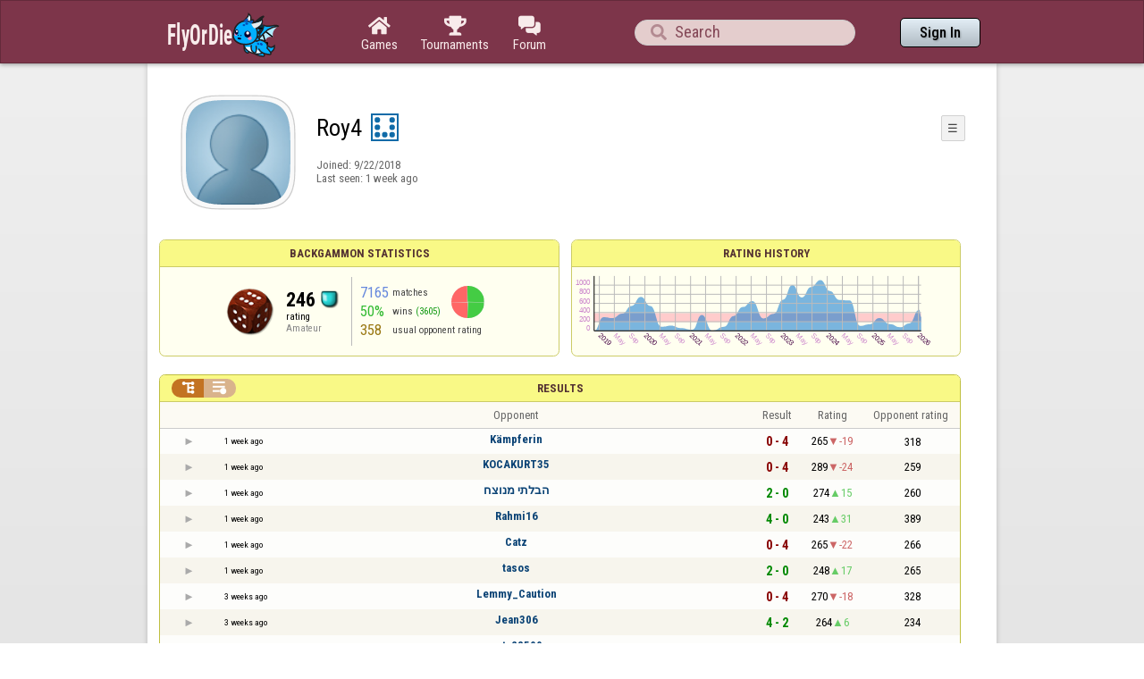

--- FILE ---
content_type: text/html;charset=utf-8
request_url: https://www.flyordie.com/players/Roy4/Backgammon
body_size: 12909
content:
<!DOCTYPE html>
<html
data-responsive="true"
class=nhp
lang="en-US"
dir="LTR">
<head>
<meta charset="utf-8">
<script type="text/javascript">F2P={pt:'P',cc:-586,gn:'Backgammon',xl:4,na:false,ot:0,s:[],l:function(){slog("debug","f2p l");},b:function(){slog("debug","f2p b");},v:143,sccl:function(s){var a=document.getElementsByClassName("privacySettingsLink");for(var i=0;i<a.length;i++){if(s)a[i].classList.remove("a");else a[i].classList.add("a");}},loc:'en_US',tut:false,lld:[["P1C",function(){(function(w,d,s,l,i){w[l]=w[l]||[];w[l].push({'gtm.start':new Date().getTime(),event:'gtm.js'});var f=d.getElementsByTagName(s)[0],j=d.createElement(s),dl=l!='dataLayer'?'&l='+l:'';j.async=true;j.src=
'https://www.flyordie.com/metrics/gtm.js?id='+i+dl;f.parentNode.insertBefore(j,f);})(window,document,'script','dataLayer','GTM-MJTM797W');}]]};addEventListener("load",function(){slog(F2P.V>=F2P.v?"debug":"warning",(F2P.V>=F2P.v?"f2p v ok ":"f2p v wrong ")+F2P.V+", "+F2P.v+"; "+F2P.s.length);if(F2P.V>=F2P.v)F2P.i({});});</script>
<script src="https://www.flyordie.com/games/config/free-to-play.js?143" defer charset="UTF-8">
</script>
<meta name="viewport" content="width=device-width, initial-scale=1, user-scalable=no"/>
<meta http-equiv="X-UA-Compatible" content="IE=edge">
<meta name="format-detection" content="telephone=no">
<meta name="theme-color" content="#683a45" />
<meta name="google" content="notranslate">
<meta name="robots" content="noindex, notranslate">
<title>Roy4 - Player Information - Backgammon</title>
<link rel="preload" href="/image/newdesign/background18_dup.svg" as="image" />
<link rel="stylesheet" href="/s/player-miz2zf1c.css" />
<link rel="preconnect" href="https://fonts.googleapis.com">
<link rel="preconnect" href="https://fonts.gstatic.com" crossorigin>
<link href="https://fonts.googleapis.com/css2?family=Roboto:ital,wght@0,100;0,300;0,400;0,500;0,700;0,900;1,100;1,300;1,400;1,500;1,700;1,900&display=swap" rel="stylesheet">
<link href="https://fonts.googleapis.com/css2?family=Roboto+Condensed:ital,wght@0,100..900;1,100..900&display=swap" rel="stylesheet">
<style>@media screen and (max-width:839.98px){.hf-tabs{display:none;}
.hf-tabs{table-layout:fixed;}
.newHeader{text-shadow:0px 4px 4px rgba(0,0,0,0.25);font-family:"Roboto Condensed";}
.fodTitle{font-weight:700}
}
@media screen and (max-width:839.98px){.initial-tab::after,.tab-shown::after,.statTab::after{content:"";display:block;padding-bottom:7em;}
}</style>
<script>pageRequestID='A119BE82199EA';syncPos="";wsURL=null;asyncPlayerStatURL="/players/Roy4/{statID}-NORMAL?game=Backgammon&s=hn";d=null;userID=29825133;ratingCategoryBoundaries={"lower":200,"upper":400};ratingHistoryMobileBreakpoint=900;</script>
<script src="/s/player-miz2zf1c.js"></script>
<script>function printLocalDateTime(s){var date=date(s);document.write(date.toLocaleDateString());document.write(" ");document.write(date.toLocaleTimeString([],{hour:"2-digit",minute:"2-digit"}));}function makeDate(timestamp){if(typeof timestamp==="string")return new Date(Date.parse(timestamp));else return new Date(timestamp);}function toDateString(timestamp){return makeDate(timestamp).toLocaleDateString();}function toTimeString(timestamp){return makeDate(timestamp).toLocaleTimeString([],{hour:"2-digit",minute:"2-digit"});
}function toDateTimeString(timestamp){var date=makeDate(timestamp);var s=date.toLocaleDateString();s+=" ";s+=date.toLocaleTimeString([],{hour:"2-digit",minute:"2-digit"});return s;}function toPreciseDateTimeString(timestamp){var date=makeDate(timestamp);var s=date.toLocaleDateString();s+=" ";s+=date.toLocaleTimeString([],{hour:"2-digit",minute:"2-digit",second:"2-digit",fractionalSecondDigits:3});return s;}function printLocalDate(s){var date=makeDate(s);document.write(date.toLocaleDateString());}
function printApproximateLocalDate(time){document.write(toApproximateLocalDate(time));}function toApproximateLocalDate(time){var language=window.navigator.userLanguage||window.navigator.language;var _now=new Date;var _date=makeDate(time);var _days=(Date.UTC(_now.getFullYear(),_now.getMonth(),_now.getDate())-Date.UTC(_date.getFullYear(),_date.getMonth(),_date.getDate()))/86400000;if(_days===0)return"Today";else if(_days===1)return"Yesterday";else var options={weekday:'short',day:'numeric',month:'short'};
if(_date.getFullYear()!=_now.getFullYear())options={year:'numeric',day:'numeric',month:'short'};return _date.toLocaleDateString(language,options);}function toApproximateLocalTime(time,showTimeAlsoIfOld){var _now=new Date;var _date=makeDate(time);var language=window.navigator.userLanguage||window.navigator.language;var _days=(Date.UTC(_now.getFullYear(),_now.getMonth(),_now.getDate())-Date.UTC(_date.getFullYear(),_date.getMonth(),_date.getDate()))/86400000;var localTime=_date.toLocaleTimeString(language,{hour:'2-digit',minute:'2-digit'});
if(_days===0)return"Today "+localTime;else if(_days===1)return"Yesterday "+localTime;else{var options={day:'numeric',month:'short'};if(_days<10)options.weekday="short";if(_date.getFullYear()!=_now.getFullYear())options={year:'numeric',day:'numeric',month:'short'};return _date.toLocaleDateString(language,options)+(showTimeAlsoIfOld?" "+localTime:"");}}function printLocalTime(s){var date=date(s);document.write(date.toLocaleTimeString());}</script>
<script src="/s/player/Roy4/deferred-Backgammon-NORMAL.js" async defer></script>
<script>if(this.addEventListener)(function(d,P){d.addEventListener('click',function(e){},false);addEventListener('DOMContentLoaded',function(){var e=d.getElementById('back')||d.getElementById('continue');if(e)try{if(!location.hash)history.pushState("","","#done");addEventListener('hashchange',function(){if(!location.hash){history.pushState("","","#done");e.click();}});}catch(e){}},false);})(document,parent);</script>
</head>
<body data-s="homepage_newheader" class="F O"><div class="f T v"><div class=t><div class="W e newHeader"><div style="max-width:950.0px;" class="F mC"><div style="max-width:950.0px;" class="fi"><div class="f T h"><div class=H><style>@media screen and (min-width: 840px) { .hi-w840gte {display:none !important}}</style><div class="f T hi-w840gte h"><div data-tr="HEADER_HAMBURGER" onclick="openNavDrawer()" onmousedown="event.preventDefault()" class="gf gf headerButton H"></div><style>@media screen and (min-width: 600px) { .hi-w600gte {display:none !important}}</style><a data-tr="HEADER_BRANDNAME" href="/" class="W l hi-w600gte fodTitle fodTitle-normal H">FlyOrDie.com</a></div></div><style>@media screen and (max-width: 599.98px) { .hi-w600lt {display:none !important}}</style><a href="/" class="hi-w600lt H"><object data="/image/newdesign/sarkany_animalt_3.svg" class="F B fodLogo-3"></object></a><div class=H><div class="f T hf-tabs h"><a href="/" class="Vm hf-tabbtn Ho"><div class="W b vm"><div><div class="fi C gf gf"></div></div><div class="c hf-tabbtn-text">Games</div></div></a><a href="//www.flyordie.com/tournaments.html" class="Vm hf-tabbtn Ho"><div class="W b vm"><div><div class="fi C gf gf"></div></div><div class="c hf-tabbtn-text">Tournaments</div></div></a><a href="/forum/" class="Vm hf-tabbtn Ho"><div class="W b vm"><div><div class="fi C gf gf"></div></div><div class="c hf-tabbtn-text">Forum</div></div></a></div></div><div class="hi-w600lt searchPlayerTextFieldSpacer H"></div><div class="W Vm Ho"><div class="W b C vm"><div class="Fi searchFieldWrapper"><div class="F O"><input placeholder="Search" class="fi searchPlayerTextField" id="t241536"><div class="F pt P"><div class="f T"><div class="f e vm"><div class="W b L gf gf searchIcon"></div></div></div></div></div></div></div></div><div class=H><div class="f T h"><a data-tr="HEADER_HOMEBTN" href="/" class="f C hi-w840gte gf gf headerButton headerHomeButton H"></a><div class="Vm Ho"><div class="W b vm"><a data-tr="HEADER_SIGNIN" href="/account/sign-in?d=%2Fplayers%2FRoy4%2FBackgammon" class="F B w headerSignInButton">Sign In</a></div></div></div></div></div></div></div></div></div><div class=t><div class="W e"><div class="fi w mhs"></div></div></div><div class="F t"><div class=e><div style="max-width:950.0px;" class="F mC"><div style="max-width:950.0px;" class="fi"><div class="f T"><div class="f e vt"><div class=sheet><div class="W T v"><div class=t><div class="W e headerWrapper"><div class="f T v"><div class=t><div class="W e"><div class="f T headerWithoutTabSwitcher h"><div class=H><div class="f T h"><div style="padding:0px 0px 0px 1.0em;" class=H><div class=F></div></div><div class="pi-c H"><div class="F pi-w"><div class="b w pi-k"></div><div class="b w pi-b"></div><div style="background:url(//www.flyordie.com/servletImages/player/anonymous.jpg);" class="b w pi-i "></div></div></div></div></div><div class="W Vm Ho"><div class="W b vm"><div class="f T h"><div class="W L nicknameRow H"><div class=b><div class="f T"><pre class="f e vm nickname">Roy4</pre></div></div><div class=b><div class="f T"><div class="f e vm"><style>@media screen and (max-width: 699.98px) { .hi-w700lt {display:none !important}}</style><div class="Vm hi-w700lt permIcon"><div class="W b vm"><div style="width:2.4em;" title="Level 7" class=F><svg xmlns="http://www.w3.org/2000/svg" viewBox="0 0 30 30"><rect x="1" y="1" width="28" height="28" fill="#fff"/><path d="M28,2V28H2V2H28m2-2H0V30H30V0Z" fill="#106ba8"/><circle cx="7" cy="7" r="3" fill="#106ba8"/><circle cx="15" cy="23" r="3" fill="#106ba8"/><circle cx="23" cy="7" r="3" fill="#106ba8"/><circle cx="23" cy="15" r="3" fill="#106ba8"/><circle cx="23" cy="23" r="3" fill="#106ba8"/><circle cx="7" cy="15" r="3" fill="#106ba8"/><circle cx="7" cy="23" r="3" fill="#106ba8"/></svg></div></div></div></div></div></div></div><div style="min-width:1.0px;width:1.0px;" class="Vm Ho"><div class="W b vm"><div class="f T button-bar h"><div class=H><div class="f T v"><div class=t><div class="W e w bbb popup-menu-button">☰</div></div><div class=t><div class="W e pc"><div style="z-index:2;" onselectstart="return false;" class="f T pt S popup-menu pR v"><div class=t><div class="W e"><a href="/s/signIn?area=Backgammon&amp;s=dd&amp;d=%2Fplayers%2FRoy4%2FBackgammon" class="f T menu-item h"><div style="padding:0px 1.0em 0px 0px;" class=H><div style="color:gray;" class="fi gf gf"></div></div><div style="color:black;" class="W w H">Sign in</div></a></div></div><div class=t><div class="W e"><a href="/search?d=%2Fplayers%2FRoy4%2FBackgammon" class="f T menu-item h"><div style="padding:0px 1.0em 0px 0px;" class=H><div style="color:gray;" class="fi gf gf"></div></div><div style="color:black;" class="W w H">Search Player</div></a></div></div></div></div></div></div></div></div></div></div></div><div class="W T hi-w700lt v"><div class=t><div class="W e L l-ol"><div class=b><div class="f T h"></div></div><div class=b><div class="f T l-dl h"><div class="w H">Joined: </div><div class=H id=__1co4l></div></div></div></div></div><div class=t><div class="W e"><div class="f T last-seen-panel h"><div class="w H">Last seen: </div><div class="w H">1 week ago</div></div></div></div></div><style>@media screen and (min-width: 700px) { .hi-w700gte {display:none !important}}</style><div class=hi-w700gte><div class="F m-piw"><div class="F Vb"><div class="W b vb"><div class="f T m-pi h"><div class=H><img src="https://www.flyordie.com/image/oldtimer/7.gif" width="14" height="14" class="B dice-small"></div><div class="w oldtimerLabel H">Fanatic</div><div class="W H"></div></div></div></div></div></div></div></div></div></div></div><div class=t><div class="W e hi-w700gte O"><div class="f T tabSwitcher-buttons h"><div onclick="switchTab(&#39;aboutTab&#39;)" onmousedown="event.preventDefault()" class="W c t-b H">About</div><div onclick="switchTab(&#39;statTab&#39;)" onmousedown="event.preventDefault()" class="W c t-b H">Backgammon</div></div><div class="F pt P"><div class="f T"><div class="f e vb"><div class="W b w atm atm-2"></div></div></div></div></div></div></div></div></div><div class=t><div class="W e"><div class="f T sheetContent h"><div class=H style="min-width:1.0em"></div><div class="W vt Ho"><div id="playerStatCompWrapper" class=statTab><div class="f T v"><div class=t><div class="W e"><style>@media screen and (min-width: 900px) { .r-w900gte > .ro {display:table-cell} .r-w900gte>.ro>.ri{display:block;height:100%}}</style><div class="f T E r-w900gte"><div class="ro vm" style="width:50.0%;height:50.0%"><div class=ri><div class="f T panel r-p r-p-NORMAL v"><div class=t><div class="W e w hi-w700lt p-c">Backgammon statistics</div></div><div class="F t"><div class=e><div class="f T v"><div class=t><div class="W e"><div class="F T mC ratingPanelContent rp-largepadding h"><div class="vm Ho"><div style="background:url(/image/game/64x64/backgammon.png) no-repeat;background-size:contain;" class=rp-gameicon></div></div><div class="vm Ho"><div class=ratingCol><div><div class="F T mL h"><div style="font-weight:bold;font-size:2.0em;" class="w H">246</div><div class=H><div style="width:2.0em;height:2.0em;background:url(/image/ratingCategory/board_48.png) -200% 000%;background-size:800% 100%;" class="fi rci"></div></div></div></div><div class="l ratingLabel">rating</div><div class="l ratingCategoryName">Amateur</div></div></div><div class="Vm resultCountsByCategory Ho"><div class="W b vm"><table class=f><tr><td class="w matchCount">7165</td><td class=w>matches</td><td rowspan="2" class=vm><div class="pie resultCategoryPieChart"><div style="transform: translate(50%, 0) rotate(-1.00deg)" class=pieSegmentOuter><div style="transform: translate(-100%, 0) rotate(92.57deg)" class="pieSegmentInner winsItem"></div></div><div style="transform: translate(50%, 0) rotate(90.57deg)" class=pieSegmentOuter><div style="transform: translate(-100%, 0) rotate(91.57deg)" class="pieSegmentInner winsItem"></div></div><div style="transform: translate(50%, 0) rotate(181.13deg)" class=pieSegmentOuter><div style="transform: translate(-100%, 0) rotate(1.05deg)" class="pieSegmentInner drawsItem"></div></div><div style="transform: translate(50%, 0) rotate(181.18deg)" class=pieSegmentOuter><div style="transform: translate(-100%, 0) rotate(90.41deg)" class="pieSegmentInner lossesItem"></div></div><div style="transform: translate(50%, 0) rotate(270.59deg)" class=pieSegmentOuter><div style="transform: translate(-100%, 0) rotate(89.41deg)" class="pieSegmentInner lossesItem"></div></div></div></td></tr><tr><td class="w winRatio">50%</td><td><div class="f T h"><div class="w H">wins</div><div class="w winCount H">(3605)</div></div></td></tr><tr><td class="w averageOpponentRating">358</td><td colspan="2" class=w>usual opponent rating</td></tr></table></div></div></div></div></div></div></div></div></div></div></div><div class=ro style="min-width:1.0em;width:1.0em;min-height:1.5em;height:1.5em"><div class=ri></div></div><div class="ro vm"><div class=ri><div class="f T panel ratingHistoryPanel v"><div class=t><div class="W e w p-c">Rating History</div></div><div class="F t"><div class="e p"><canvas width="200" data-rh="ߢ3&lt;)()ŝ)Ŝ)Ķ)Ĉ)ć)à)â)×)))))^)])\)[)Z)Y)X)W)V)V)R)Q)P)O)N)M)L)K)J)I)H)G)F)E)D)C)B)A)@)?)&gt;)=)&lt;);)1)L)K)J)I)H)G)F)E)D)C)B)A)R)1)&lt;)M)L)))))ĕ)ö)Ð)ê)Ĕ)Ę)Ľ)ļ)ň)î)â)á)))))))))))))ô)§)W)V)U)T)S)R)Q)P)O)N)M)L)K)J)I)H)G)F)E)D)C)B)A)@)?)&gt;)=)&lt;)&gt;))r)|)·)))°)))j)y)¦)¥)¤)£)¢)¡) )))))))))))))))))))))b)))a)`)_)))¥)Ù)ì)¡)¾)½)¼)»)º)¹)¸)·)¶)µ)´)³)²)±)°)ę)|){)z)y)x)w)v)u)t)s)r)q)p)o)n)m)ß)ƣ)ƫ)ŗ)ƌ)ť)ļ)Ĵ)ĳ)Ĳ)ú)ÿ)ğ)Ğ)ĝ)Ĝ)ě)ý)ü)û)ñ)ŗ)Ɖ)ŧ)ƍ)ȇ)Ȃ)ɚ)Ǹ)Ȫ)ț)ș)ǭ)Ų)ŗ)ő)Ř)Ń)ł)ŏ)Ɠ)ƹ)ŧ)ǚ)Ǆ)ű)é)·)¶)©)½)¼)»)Ĉ)ÿ)×)«))Ï)Ć)ê)é)è)))))P))ü)û)ú)ù)ø)Č)ċ)Ċ)ĉ)Ĉ)ć)Ć)ą)Ą)ħ)Ħ)ĥ)ĕ)Ĕ)Ą)ă)Ă)ā)Ħ)Ď)č)Č)ċ)Ċ)Ř)ŗ)Ŗ)ŕ)Ġ)ě)Ě)ę)Ĩ)ą)Ą)ă)Ă)ā)Ā)ÿ)þ)ý)ü)û)Č)ō)ţ)Ƨ)ƙ)ơ)Ż)ź)ƈ)Ů)œ)œ)Œ)ŏ)Ŀ)ı)Ń)Ē)đ)ó)ř)ě)ă)ø)÷)ō)Ȱ)ɧ)ʥ)ˊ)ˬ)̑)̌)̧)̑)̌)˪)˼)˷)̑)˽)˸)˳)ʾ)˙)˧)ˣ)ˎ)ɑ)Ɏ)Ȼ)Ǿ)ə)ȭ)ǧ)Ǒ)Ǩ)ǥ)ǣ)Ƽ)Ʊ)Ɩ)Ɣ)ƒ)ū)Ū)Ư)ƈ)Ƥ)ƨ)ƴ)ǃ)Ʈ)Ƭ)ƪ)ň)Ň)þ)Ē)đ)ĺ)ų)ć)Ć)ą)ę)ĉ)Ĉ)s)S)R)Q)P)O)N)M)¯)d)c)b)a)`)_)^)G)u)t)s)r)q)p)o)n)m)l)k)j)i)h)g)f)e)d)c)b)a)`)_)^)])\)[)Z)Y)X)~))))~)})|){)z)y)x)w)&lt;);):)9)8)7)6)5)4)H)G)F)E)D)C)B)A)@)?)&gt;)=)&lt;);):)9)8)7)6)5)4)3)2)1)0)/).)-),)+)*)E)D)C)B)c)b)4)(&gt;()\)[)Z)Y)X)W)V)U)T)S)R)Q)P)O)N)M)L)K)J)I)H)G)F)E)D)C)B)A)@)?)&gt;)=)&lt;);):)9)8)7)6)))))))))g)f)e)d)c)b)a)`)_)^)])\)[)Z)Y)X)W)V)U)T)S)R)Q)P)O)N)M)L)K)J)I)H)G)F)E)D)C)B)A)@)?)&gt;)=)&gt;)g)f)e)d)c)b)a)`)`)_)^)])\)[)8)7)6)5)4)3)2)1)0)/).)-),)+)*)))(-()?)&gt;)=)&lt;);):)9)8)7)6)5)4)3)2)1)0)/).)-),)+)*)))(L()A)@)?)&gt;)=)&lt;);):)9)8)7)6)5)4)3)2)1)0)/).)-),)+)*)))(J()~)ā)Ĉ)ħ)Ǝ)Ɗ)ŀ)ŋ)Ŋ)ĩ)Ĩ)ħ)Ħ)ĥ)Ĥ)ģ)Ģ)ġ)Ġ)Ė)Ě)Ñ)Ð)Ï)Î)Í)Ì)Ë)Î)Í)ö)é)Ò)Ñ)Ð)«))))))S)R)Q)P)O)N)M)L)K)J)I)H)G)F)E)D)C)B)A)@)?)&gt;)=)K)J)I)H)G)F)E)D)C)B)A)@)?)&gt;)=)&lt;);):)9)8)7)(()B-B)s))r)r)))S)LdL)`B`):5:)´)ê)÷)ò)è)ĉ)ĉ)¼4¼)Ç)Ã)Ú)Ê)ď)ś)ŵ)Ĵ/Ĵ)Ő)Ƅ)ǁ)Ȋ)ȋ)Ǌ)Ǥ/Ǥ)ǣ)ǡ)Ɯ)ƺ)Ȓ)ȍ)Ǎ)Ƭ*Ƭ)Ǯ)Ǜ)ƾ)ƥ/ƥ)Ƥ)ƣ)Ƣ)ơ)Ơ)Ɵ)ƞ)Ɯ)ƛ)ƚ)Ɛ)Ƣ)Ɛ)Ɖ)Ų)ŋ)õ)Ú)¾)×)É)Ĺ)ŀ)Ě)č)č)ċ)Ņ)Ŗ)Ƹ)Ǆ)ǘ)ǒ)ǝ)Ǘ)Ǘ)Ƀ)ȷ)ȿ)Ȏ)Ƞ)Ɇ)ɵ)ʋ)ʷ)ˊ)ˊ)ɱ)ɽ/ɽ)ɖ)ȼ)Ɋ)Ȉ)Ȏ)Ț)Ǻ/Ǻ)ǹ)Ƿ)Ǆ)Ǆ)ƭ)ƽ)ǩ)ǧ)Ƒ)Ƒ)Ɔ0Ɔ)ƅ)Ƅ)ƈ)ŧ)ŧ)Ɔ)Ɔ)Ť)ŀ0ŀ)Ŀ)Ŀ)ľ)Ľ)Ľ)ļ)ļ)Ļ)ĺ)ĺ)Ĺ)Ĺ)ĸ)ķ)ķ)Ķ)Ķ)ĵ)Ĵ)Ĵ)ĳ)ĳ)Ĳ)Ĳ)ı)İ)İ)į)į)Į)Į)ĭ)ĭ)Ĭ)Ĭ)ī)Ī)Ī)ĩ)ŀ)È3È)Ç)â2â)á)±5±)°)Å):).)w)²)Þ2Þ)Ý+Ý)Ü)Ü)ä)ä))£)ê)Ɗ)Ŗ)é)ć)đ)ú)Š)Ū)Ŷ)ĳ)ĥ)ĥ)Ď,Ď)ù1ù)ø*ø)÷*÷)ń)Ě)Ɣ)Ɠ)Ź)Ʀ)ƚ)ď1ď)Ď)Ď)ĝ)Ŀ)ċ1ċ)Ċ)Ċ)ĉ*ĉ)Ĉ)į)Ƃ*Ƃ)Ƅ)Ɵ)Ǝ)ǋ)ǯ)ǟ)Ǥ)Ȃ)ȧ)Ǭ)ȹ)Ȝ)Ǩ)ǩ)ȕ)ʁ)ɞ/ɞ)ɜ)ə)ɗ)ɔ)ɒ)ɏ)ɍ)ɋ)Ɉ)Ɇ)Ʉ)Ɂ)ɗ)ɍ)ɥ)Ɂ)ə)Ɋ)ʙ)ɯ)ɥ)ʳ)˥,˥)˝)˔)̹)̤)˳)͗/͗)ͷ)͒*͒)͸-͸)ͯ)϶)ϧ)Ϧ.Ϧ)϶)ΰ*ΰ)Κ)Ε-Ε)Ϧ)Ϧ)ϻ+ϻ)Ж)Ж)а)Х)в*в)О)ϧ)ϧ)Ε)ͥ)̩)˿)˨)ʏ)˛)ˠ)ʂ)ʌ)ʠ)ȩ)Ȼ)ɪ)ɗ)ɏ)ɽ)ʞ)ʾ)ˆ)ʀ)ɥ)ʐ)ɤ)Ƞ)ǵ)Ǆ)ƴ)ƶ)ƽ)ȣ)ȴ)Ȁ)Ȋ)Ȋ)Ǵ)Ǽ)ȿ)ȟ)ȧ)Ǿ)ȡ)ə)Ʌ)Ɍ)Ǵ)Ǽ)ʣ)ɽ)ʰ)˘)ʺ)ʮ)Ȣ)Ǵ)Ț)ɟ)ɟ)ʊ)ʗ)Ȟ)ȫ)Ȳ)ɑ)Ʌ)ɔ)ɘ)ɒ)Ⱥ)ɢ)ɪ)ʛ)̘)̕)˛)ʉ)ɡ)ɕ)ȴ)ɏ)ȧ)ɛ)ɋ)ɏ)Ʉ)Ɇ)ɖ)ȩ)ȅ)Ǧ)Ȁ-Ȁ)ɉ)Ȕ)ɒ)ɫ)ʜ)ˉ)ʰ)ʓ)ʡ)ʐ)ʐ)ʅ)Ɏ*Ɏ)ʰ)ˊ)˟)˖)σ)Ν)ͮ)ͩ)ͩ)ψ)γ);)͒)̨)̈́)̓)͘)͘)Ι)Ι)Ϛ)Ϭ)Ϗ)Ϗ)γ)͸)͕)Π)Π)ξ)ϓ)ϧ)τ)Ρ)ʹ)͢)δ*δ)μ)Ϩ)Ϩ)Ђ)Ђ)І)ψ)Υ)ͼ)ͳ)̘)̘)̭)̳)̛)ͫ)ϐ)Д)Д)Ҏ)Ҏ)Ҕ)Ҁ)ҕ)ѵ)҇/҇)ѽ)Ѵ)Ѫ)Љ)ϣ)ͪ)ͪ)̲)̲)̏)ˮ)ˮ)̈)̈)̅)ͭ)͊)̺*̺)̢)̢)˻)̷)̷)͈)͈)Ϥ)ϼ)ϼ)Ѷ)Ѩ)ї)ҡ)џ)Ш/Ш)γ)Κ)Ϸ)Ϟ)Н)η/η)α)Ϊ)Τ)Ξ)Η)Α)΋)΅)Ϳ)͹)ͳ)ͮ)ͨ)ͣ)͝)͘)͒)̩)̯)˴)ˤ)˿)˿)˯)ʲ)˚)ʺ)̭)̨)̞)˼)̆)̉)˒)˦)ʸ)ɰ)ʚ)ʊ,ʊ)ǳ)Ș)Ȃ*Ȃ)ƽ)ƻ)ƻ)ƥ)ƥ)Ÿ)Ŷ)Ļ)ē)Ř)Ə)ř)ř)Į)Į)Ł)Ł)ć)ć)Đ)á)č*č)÷)Ó)ã)ï)ï)Ă)Ś)ů)ǧ)Ǯ)ȗ)Ș)Ǻ)Ȣ)Ș)Ȱ)ɖ)Ȇ)Ȓ)ɩ)ɒ)ɦ)ʄ)ʨ)ʼ)ˠ)ˢ)ʀ)ʵ)ʗ*ʗ)ʽ)ʄ)ȑ2ȑ)ȴ)Ɏ)ɫ)ɫ)ʀ)ɾ)ɚ)ȸ)ʏ-ʏ)ʍ)ʲ)ʈ)ʥ)ˎ+ˎ)˂+˂)ʺ)ʩ)Ɉ)ȳ)ȼ)ʶ)ˏ)ʣ)˕)˕)ʫ)ʟ)ʅ)ɀ)ʐ)ʂ+ʂ)ȸ)ȏ)ȑ)Ǹ,Ǹ)ȕ)ȕ)Ǽ)ǻ)ŷ)ŧ)ı0ı)İ)İ)į)į)Į)Į)ĭ)ĭ)Ĭ)ĝ)ĝ)á)Ò)8)0)1)1)1)1)2)1)2)2)2)3)2)3)3).)¼)¼)®)¬6¬)«.«)ª-ª),),)*)W@W)h*h))Î)ğ)ņ)Ģ)Ę)Ģ,Ģ)Ü)Ã.Ã)°*°)±)±)*)·)¾/¾)) , )&gt;)*){A{)z:z)y:y)x;x)w;w)v&lt;v)u.u)pGp)Ñ3Ñ)Ð+Ð)Ï,Ï)Î+Î)Í,Í)Ì,Ì)Ë+Ë)Ê,Ê)É,É)È,È)Ç,Ç)Æ,Æ)Å,Å)Ä,Ä)Ã,Ã)Â)Â)Ĝ)è)Ŷ)ģ)ǂ)ƙ)ƿ)Ǫ)Ȃ)Ǻ)ǳ)Ǣ)Ʒ)Ƌ/Ƌ)Ɗ)Ɖ)ƈ)ƈ)ƍ)š0š)Š)ş)Ş)Ş)ŝ)Ŝ)ś)ś)ŉ/ŉ੤ҡ" height="100" class="graph P"></canvas></div></div></div></div></div></div></div></div><div class=t style="height:1.5em"></div><div class="F t"><div class=e><div class="f T h"><div class="Vt Ho"><div id="rpw" class="W b vt"><div class="f T resultsPanel v"><div class=t><div class="W e O r-i-mouseArea resultsCaption"><div onclick="switchResultsView()" onmousedown="event.preventDefault()" class="F w resultsCaptionText">Results</div><div class="F L pt P"><div class="Fi Vm"><div style="padding:0px 1.0em 0px 1.0em;" class="W b vm"><div class="f T r-i h"><div class="gf gf r-oi H"></div><div class="gf gf r-ti r-i-inactive H"></div></div></div></div></div></div></div><div class="F t"><div class=e><table class="f d o-t"><thead><tr><td class=Vm><div class="W b c vm"></div></td><td class="Vm hi-w700lt"><div class="W b l vm"></div></td><td style="width:100.0%;" class=Vm><div class="W b c vm">Opponent</div></td><td class=Vm><div class="W b c vm">Result</div></td><td class=Vm><div class="W b c vm">Rating</div></td><td class="Vm hi-w700lt orc"><div class="W b c vm">Opponent rating</div></td></tr></thead><tr class=o-t><td class=Vm><div class="W b C vm"><div onselectstart="return false;" class="Fi w S n-i"></div></div></td><td class="vm hi-w700lt"><div title="2026-01-14" class="l series-date">1 week ago</div></td><td style="width:100.0%;"><div class="f T v"><div class=t><div class="W e Vm o-nc"><div class="W b C vm"><a data-tr="RESULT-PLAYER" href="/players/K%C3%A4mpferin/Backgammon" class="Fi el o-n">Kämpferin</a></div></div></div><div class=t><div class="W e Vm hi-w700gte opponent-rating"><div class="W b c vm">(318)</div></div></div></div></td><td class=Vm><div class="W b C vm"><div class="Fi"><div class="f T"><div class="f e vm"><div class="c s-l">0 - 4</div></div></div></div></div></td><td class=Vm><div class="W b vm"><div class="F T mC h"><div class="w H">265</div><div class="w r-d H">-19</div></div></div></td><td class="Vm hi-w700lt orc"><div class="W b c vm">318</div></td></tr><tr class="o-t even"><td class=Vm><div class="W b C vm"><div onselectstart="return false;" class="Fi w S n-i"></div></div></td><td class="vm hi-w700lt"><div title="2026-01-14" class="l series-date">1 week ago</div></td><td style="width:100.0%;"><div class="f T v"><div class=t><div class="W e Vm o-nc"><div class="W b C vm"><a data-tr="RESULT-PLAYER" href="/players/KOCAKURT35/Backgammon" class="Fi el o-n">KOCAKURT35</a></div></div></div><div class=t><div class="W e Vm hi-w700gte opponent-rating"><div class="W b c vm">(259)</div></div></div></div></td><td class=Vm><div class="W b C vm"><div class="Fi"><div class="f T"><div class="f e vm"><div class="c s-l">0 - 4</div></div></div></div></div></td><td class=Vm><div class="W b vm"><div class="F T mC h"><div class="w H">289</div><div class="w r-d H">-24</div></div></div></td><td class="Vm hi-w700lt orc"><div class="W b c vm">259</div></td></tr><tr class=o-t><td class=Vm><div class="W b C vm"><div onselectstart="return false;" class="Fi w S n-i"></div></div></td><td class="vm hi-w700lt"><div title="2026-01-14" class="l series-date">1 week ago</div></td><td style="width:100.0%;"><div class="f T v"><div class=t><div class="W e Vm o-nc"><div class="W b C vm"><a data-tr="RESULT-PLAYER" href="/players/%D7%94%D7%91%D7%9C%D7%AA%D7%99+%D7%9E%D7%A0%D7%95%D7%A6%D7%97/Backgammon" class="Fi el o-n">הבלתי מנוצח</a></div></div></div><div class=t><div class="W e Vm hi-w700gte opponent-rating"><div class="W b c vm">(260)</div></div></div></div></td><td class=Vm><div class="W b C vm"><div class="Fi"><div class="f T"><div class="f e vm"><div class="c s-w">2 - 0</div></div></div></div></div></td><td class=Vm><div class="W b vm"><div class="F T mC h"><div class="w H">274</div><div class="w r-u H">15</div></div></div></td><td class="Vm hi-w700lt orc"><div class="W b c vm">260</div></td></tr><tr class="o-t even"><td class=Vm><div class="W b C vm"><div onselectstart="return false;" class="Fi w S n-i"></div></div></td><td class="vm hi-w700lt"><div title="2026-01-14" class="l series-date">1 week ago</div></td><td style="width:100.0%;"><div class="f T v"><div class=t><div class="W e Vm o-nc"><div class="W b C vm"><a data-tr="RESULT-PLAYER" href="/players/Rahmi16/Backgammon" class="Fi el o-n">Rahmi16</a></div></div></div><div class=t><div class="W e Vm hi-w700gte opponent-rating"><div class="W b c vm">(389)</div></div></div></div></td><td class=Vm><div class="W b C vm"><div class="Fi"><div class="f T"><div class="f e vm"><div class="c s-w">4 - 0</div></div></div></div></div></td><td class=Vm><div class="W b vm"><div class="F T mC h"><div class="w H">243</div><div class="w r-u H">31</div></div></div></td><td class="Vm hi-w700lt orc"><div class="W b c vm">389</div></td></tr><tr class=o-t><td class=Vm><div class="W b C vm"><div onselectstart="return false;" class="Fi w S n-i"></div></div></td><td class="vm hi-w700lt"><div title="2026-01-14" class="l series-date">1 week ago</div></td><td style="width:100.0%;"><div class="f T v"><div class=t><div class="W e Vm o-nc"><div class="W b C vm"><a data-tr="RESULT-PLAYER" href="/players/Catz/Backgammon" class="Fi el o-n">Catz</a></div></div></div><div class=t><div class="W e Vm hi-w700gte opponent-rating"><div class="W b c vm">(266)</div></div></div></div></td><td class=Vm><div class="W b C vm"><div class="Fi"><div class="f T"><div class="f e vm"><div class="c s-l">0 - 4</div></div></div></div></div></td><td class=Vm><div class="W b vm"><div class="F T mC h"><div class="w H">265</div><div class="w r-d H">-22</div></div></div></td><td class="Vm hi-w700lt orc"><div class="W b c vm">266</div></td></tr><tr class="o-t even"><td class=Vm><div class="W b C vm"><div onselectstart="return false;" class="Fi w S n-i"></div></div></td><td class="vm hi-w700lt"><div title="2026-01-14" class="l series-date">1 week ago</div></td><td style="width:100.0%;"><div class="f T v"><div class=t><div class="W e Vm o-nc"><div class="W b C vm"><a data-tr="RESULT-PLAYER" href="/players/tasos/Backgammon" class="Fi el o-n">tasos</a></div></div></div><div class=t><div class="W e Vm hi-w700gte opponent-rating"><div class="W b c vm">(265)</div></div></div></div></td><td class=Vm><div class="W b C vm"><div class="Fi"><div class="f T"><div class="f e vm"><div class="c s-w">2 - 0</div></div></div></div></div></td><td class=Vm><div class="W b vm"><div class="F T mC h"><div class="w H">248</div><div class="w r-u H">17</div></div></div></td><td class="Vm hi-w700lt orc"><div class="W b c vm">265</div></td></tr><tr class=o-t><td class=Vm><div class="W b C vm"><div onselectstart="return false;" class="Fi w S n-i"></div></div></td><td class="vm hi-w700lt"><div title="2025-12-28" class="l series-date">3 weeks ago</div></td><td style="width:100.0%;"><div class="f T v"><div class=t><div class="W e Vm o-nc"><div class="W b C vm"><a data-tr="RESULT-PLAYER" href="/players/Lemmy_Caution/Backgammon" class="Fi el o-n">Lemmy_Caution</a></div></div></div><div class=t><div class="W e Vm hi-w700gte opponent-rating"><div class="W b c vm">(328)</div></div></div></div></td><td class=Vm><div class="W b C vm"><div class="Fi"><div class="f T"><div class="f e vm"><div class="c s-l">0 - 4</div></div></div></div></div></td><td class=Vm><div class="W b vm"><div class="F T mC h"><div class="w H">270</div><div class="w r-d H">-18</div></div></div></td><td class="Vm hi-w700lt orc"><div class="W b c vm">328</div></td></tr><tr class="o-t even"><td class=Vm><div class="W b C vm"><div onselectstart="return false;" class="Fi w S n-i"></div></div></td><td class="vm hi-w700lt"><div title="2025-12-28" class="l series-date">3 weeks ago</div></td><td style="width:100.0%;"><div class="f T v"><div class=t><div class="W e Vm o-nc"><div class="W b C vm"><a data-tr="RESULT-PLAYER" href="/players/Jean306/Backgammon" class="Fi el o-n">Jean306</a></div></div></div><div class=t><div class="W e Vm hi-w700gte opponent-rating"><div class="W b c vm">(234)</div></div></div></div></td><td class=Vm><div class="W b C vm"><div class="Fi"><div class="f T"><div class="f e vm"><div class="c s-w">4 - 2</div></div></div></div></div></td><td class=Vm><div class="W b vm"><div class="F T mC h"><div class="w H">264</div><div class="w r-u H">6</div></div></div></td><td class="Vm hi-w700lt orc"><div class="W b c vm">234</div></td></tr><tr class=o-t><td class=Vm><div class="W b C vm"><div onselectstart="return false;" class="Fi w S n-i"></div></div></td><td class="vm hi-w700lt"><div title="2025-12-28" class="l series-date">3 weeks ago</div></td><td style="width:100.0%;"><div class="f T v"><div class=t><div class="W e Vm o-nc"><div class="W b C vm"><a data-tr="RESULT-PLAYER" href="/players/usta28500/Backgammon" class="Fi el o-n">usta28500</a></div></div></div><div class=t><div class="W e Vm hi-w700gte opponent-rating"><div class="W b c vm">(241)</div></div></div></div></td><td class=Vm><div class="W b C vm"><div class="Fi"><div class="f T"><div class="f e vm"><div class="c s-l">0 - 4</div></div></div></div></div></td><td class=Vm><div class="W b vm"><div class="F T mC h"><div class="w H">289</div><div class="w r-d H">-25</div></div></div></td><td class="Vm hi-w700lt orc"><div class="W b c vm">241</div></td></tr><tr class="o-t even"><td class=Vm><div class="W b C vm"><div onselectstart="return false;" class="Fi w S n-i"></div></div></td><td class="vm hi-w700lt"><div title="2025-12-28" class="l series-date">3 weeks ago</div></td><td style="width:100.0%;"><div class="f T v"><div class=t><div class="W e Vm o-nc"><div class="W b C vm"><a data-tr="RESULT-PLAYER" href="/players/KaaN/Backgammon" class="Fi el o-n">KaaN</a></div></div></div><div class=t><div class="W e Vm hi-w700gte opponent-rating"><div class="W b c vm">(287)</div></div></div></div></td><td class=Vm><div class="W b C vm"><div class="Fi"><div class="f T"><div class="f e vm"><div class="c s-l">0 - 4</div></div></div></div></div></td><td class=Vm><div class="W b vm"><div class="F T mC h"><div class="w H">313</div><div class="w r-d H">-24</div></div></div></td><td class="Vm hi-w700lt orc"><div class="W b c vm">287</div></td></tr><tr class=o-t><td class=Vm><div class="W b C vm"><div onselectstart="return false;" class="Fi w S n-i"></div></div></td><td class="vm hi-w700lt"><div title="2025-12-28" class="l series-date">3 weeks ago</div></td><td style="width:100.0%;"><div class="f T v"><div class=t><div class="W e Vm o-nc"><div class="W b C vm"><a data-tr="RESULT-PLAYER" href="/players/1965sea/Backgammon" class="Fi el o-n">1965sea</a></div></div></div><div class=t><div class="W e Vm hi-w700gte opponent-rating"><div class="W b c vm">(281)</div></div></div></div></td><td class=Vm><div class="W b C vm"><div class="Fi"><div class="f T"><div class="f e vm"><div class="c s-w">2 - 0</div></div></div></div></div></td><td class=Vm><div class="W b vm"><div class="F T mC h"><div class="w H">298</div><div class="w r-u H">15</div></div></div></td><td class="Vm hi-w700lt orc"><div class="W b c vm">281</div></td></tr><tr class="o-t even"><td class=Vm><div class="W b C vm"><div onselectstart="return false;" class="Fi w S n-i"></div></div></td><td class="vm hi-w700lt"><div title="2025-12-28" class="l series-date">3 weeks ago</div></td><td style="width:100.0%;"><div class="f T v"><div class=t><div class="W e Vm o-nc"><div class="W b C vm"><a data-tr="RESULT-PLAYER" href="/players/medved/Backgammon" class="Fi el o-n">medved</a></div></div></div><div class=t><div class="W e Vm hi-w700gte opponent-rating"><div class="W b c vm">(263)</div></div></div></div></td><td class=Vm><div class="W b C vm"><div class="Fi"><div class="f T"><div class="f e vm"><div class="c s-l">0 - 2</div></div></div></div></div></td><td class=Vm><div class="W b vm"><div class="F T mC h"><div class="w H">316</div><div class="w r-d H">-18</div></div></div></td><td class="Vm hi-w700lt orc"><div class="W b c vm">263</div></td></tr><tr class=o-t><td class=Vm><div class="W b C vm"><div onselectstart="return false;" class="Fi w S n-i"></div></div></td><td class="vm hi-w700lt"><div title="2025-12-27" class="l series-date">3 weeks ago</div></td><td style="width:100.0%;"><div class="f T v"><div class=t><div class="W e Vm o-nc"><div class="W b C vm"><a data-tr="RESULT-PLAYER" href="/players/tomy11/Backgammon" class="Fi el o-n">tomy11</a></div></div></div><div class=t><div class="W e Vm hi-w700gte opponent-rating"><div class="W b c vm">(381)</div></div></div></div></td><td class=Vm><div class="W b C vm"><div class="Fi"><div class="f T"><div class="f e vm"><div class="c s-l">0 - 4</div></div></div></div></div></td><td class=Vm><div class="W b vm"><div class="F T mC h"><div class="w H">335</div><div class="w r-d H">-19</div></div></div></td><td class="Vm hi-w700lt orc"><div class="W b c vm">381</div></td></tr><tr class="o-t even"><td class=Vm><div class="W b C vm"><div onselectstart="return false;" class="Fi w S n-i"></div></div></td><td class="vm hi-w700lt"><div title="2025-12-27" class="l series-date">3 weeks ago</div></td><td style="width:100.0%;"><div class="f T v"><div class=t><div class="W e Vm o-nc"><div class="W b C vm"><a data-tr="RESULT-PLAYER" href="/players/xtian2287/Backgammon" class="Fi el o-n">xtian2287</a></div></div></div><div class=t><div class="W e Vm hi-w700gte opponent-rating"><div class="W b c vm">(261)</div></div></div></div></td><td class=Vm><div class="W b C vm"><div class="Fi"><div class="f T"><div class="f e vm"><div class="c s-w">2 - 0</div></div></div></div></div></td><td class=Vm><div class="W b vm"><div class="F T mC h"><div class="w H">322</div><div class="w r-u H">13</div></div></div></td><td class="Vm hi-w700lt orc"><div class="W b c vm">261</div></td></tr><tr class=o-t><td class=Vm><div class="W b C vm"><div onselectstart="return false;" class="Fi w S n-i"></div></div></td><td class="vm hi-w700lt"><div title="2025-12-27" class="l series-date">3 weeks ago</div></td><td style="width:100.0%;"><div class="f T v"><div class=t><div class="W e Vm o-nc"><div class="W b C vm"><a data-tr="RESULT-PLAYER" href="/players/Ateyeh/Backgammon" class="Fi el o-n">Ateyeh</a></div></div></div><div class=t><div class="W e Vm hi-w700gte opponent-rating"><div class="W b c vm">(319)</div></div></div></div></td><td class=Vm><div class="W b C vm"><div class="Fi"><div class="f T"><div class="f e vm"><div class="c s-l">0 - 4</div></div></div></div></div></td><td class=Vm><div class="W b vm"><div class="F T mC h"><div class="w H">346</div><div class="w r-d H">-24</div></div></div></td><td class="Vm hi-w700lt orc"><div class="W b c vm">319</div></td></tr><tr class="o-t even"><td class=Vm><div class="W b C vm"><div onselectstart="return false;" class="Fi w S n-i"></div></div></td><td class="vm hi-w700lt"><div title="2025-12-27" class="l series-date">3 weeks ago</div></td><td style="width:100.0%;"><div class="f T v"><div class=t><div class="W e Vm o-nc"><div class="W b C vm"><a data-tr="RESULT-PLAYER" href="/players/Kalender1/Backgammon" class="Fi el o-n">Kalender1</a></div></div></div><div class=t><div class="W e Vm hi-w700gte opponent-rating"><div class="W b c vm">(382)</div></div></div></div></td><td class=Vm><div class="W b C vm"><div class="Fi"><div class="f T"><div class="f e vm"><div class="c s-l">0 - 1</div></div></div></div></div></td><td class=Vm><div class="W b vm"><div class="F T mC h"><div class="w H">357</div><div class="w r-d H">-11</div></div></div></td><td class="Vm hi-w700lt orc"><div class="W b c vm">382</div></td></tr><tr class=o-t><td class=Vm><div class="W b C vm"><div onselectstart="return false;" class="Fi w S n-i"></div></div></td><td class="vm hi-w700lt"><div title="2025-12-27" class="l series-date">3 weeks ago</div></td><td style="width:100.0%;"><div class="f T v"><div class=t><div class="W e Vm o-nc"><div class="W b C vm"><a data-tr="RESULT-PLAYER" href="/players/Tehran/Backgammon" class="Fi el o-n">Tehran</a></div></div></div><div class=t><div class="W e Vm hi-w700gte opponent-rating"><div class="W b c vm">(387)</div></div></div></div></td><td class=Vm><div class="W b C vm"><div class="Fi"><div class="f T"><div class="f e vm"><div class="c s-w">2 - 0</div></div></div></div></div></td><td class=Vm><div class="W b vm"><div class="F T mC h"><div class="w H">339</div><div class="w r-u H">18</div></div></div></td><td class="Vm hi-w700lt orc"><div class="W b c vm">387</div></td></tr><tr class="o-t even"><td class=Vm><div class="W b C vm"><div onselectstart="return false;" class="Fi w S n-i"></div></div></td><td class="vm hi-w700lt"><div title="2025-12-27" class="l series-date">3 weeks ago</div></td><td style="width:100.0%;"><div class="f T v"><div class=t><div class="W e Vm o-nc"><div class="W b C vm"><a data-tr="RESULT-PLAYER" href="/players/kikin22/Backgammon" class="Fi el o-n">kikin22</a></div></div></div><div class=t><div class="W e Vm hi-w700gte opponent-rating"><div class="W b c vm">(362)</div></div></div></div></td><td class=Vm><div class="W b C vm"><div class="Fi"><div class="f T"><div class="f e vm"><div class="c s-w">1 - 0</div></div></div></div></div></td><td class=Vm><div class="W b vm"><div class="F T mC h"><div class="w H">326</div><div class="w r-u H">13</div></div></div></td><td class="Vm hi-w700lt orc"><div class="W b c vm">362</div></td></tr><tr class=o-t><td class=Vm><div class="W b C vm"><div onselectstart="return false;" class="Fi w S n-i"></div></div></td><td class="vm hi-w700lt"><div title="2025-12-27" class="l series-date">3 weeks ago</div></td><td style="width:100.0%;"><div class="f T v"><div class=t><div class="W e Vm o-nc"><div class="W b C vm"><a data-tr="RESULT-PLAYER" href="/players/optimum17/Backgammon" class="Fi el o-n">optimum17</a></div></div></div><div class=t><div class="W e Vm hi-w700gte opponent-rating"><div class="W b c vm">(398)</div></div></div></div></td><td class=Vm><div class="W b C vm"><div class="Fi"><div class="f T"><div class="f e vm"><div class="c s-l">0 - 2</div></div></div></div></div></td><td class=Vm><div class="W b vm"><div class="F T mC h"><div class="w H">339</div><div class="w r-d H">-13</div></div></div></td><td class="Vm hi-w700lt orc"><div class="W b c vm">398</div></td></tr></table></div></div></div></div></div></div></div></div></div></div></div><div style="min-width:1.0px;width:1.0px;" class=Ho><div class="F Vt aboutTab tab-hidden"><div class="W b vt"><div style="padding:0px 0px 1.0em 0px;" class=hi-w700gte><div class="f T v"><div class=t><div class="W e"><div class="F T mL h"><div class=H><div style="width:1.5em;" class="fi gf gf aboutTab_font"></div></div><div class="w aboutTab_label H">Last seen:&nbsp;</div><div class="aboutTab_value H" id=__1co4m></div></div></div></div><div class=t1></div><div class=t><div class="W e"><div class="F T mL h"><div class=H><div style="width:1.5em;" class="fi gf gf aboutTab_font"></div></div><div class="w aboutTab_label H">Joined:&nbsp;</div><div class="aboutTab_value H" id=__1co4n></div></div></div></div><div class=t1></div><div class=t><div class="W e"><div class="f T v"></div></div></div></div></div></div></div></div></div></div></div></div></div></div></div></div></div></div></div><div class=t><div class="W e footerWrapper"><div class="f T footer v"><div class=t><div class="W e C"><div onclick="openLanguageSelector()" onmousedown="event.preventDefault()" class="b footerLink languageFooterLink hm hv"><div class="b gf gf"></div><div class="b w languageFooterLinkText">English</div></div><a href="http://www.flyordie.com/legal.html" class="b w footerLink">Terms of Service</a><a href="//www.flyordie.com/legal.html#privacy" class="b w footerLink">Privacy Policy</a><a href="javascript:F2P.ccfg()" class="b w a footerLink privacySettingsLink">Privacy Settings</a><a href="/contact-support?s=hn" class="b w footerLink">Contact us</a></div></div><div class=t><div class="W e C footerFindUsOnSocialMedia"><pre class="i footerFindUsOnSocialMediaLabel">Find us on:</pre><a href="https://www.facebook.com/FlyOrDieCom" class="gf gf footerSocialMediaIcon"></a></div></div><div class=t><div class="W e C copyrightText"><pre class="i copyrightLine1">Copyright © 2001-2026 FlyOrDie Free Games Online.</pre><div class="i C"><pre class=i>FlyOrDie® is a registered trademark of </pre><a href="//solware.com" class=C><pre class=i>Solware Ltd</pre></a><pre class=i>.</pre></div></div></div></div></div></div></div><div onclick="navDrawerWrapperClicked(event)" onmousedown="event.preventDefault()" id="navDrawerWrapper" class="F L PT a P"><div style="max-height:100.0%;" id="navDrawer" class="Fi s"><div class="f T v"><div class=t><a href="/" class="W e navDrawerItem"><div class="F T mL h"><div style="padding:0px 0px 0px 1.5em;" class=H><div class="fi C gf gf"></div></div><div class="W w navDrawerItemText H">Home</div></div></a></div><div class=t><a href="/" class="W e navDrawerItem"><div class="F T mL h"><div style="padding:0px 0px 0px 1.5em;" class=H><div class="fi gf gf"></div></div><div class="W w navDrawerItemText H">Games</div></div></a></div><div class=t><a href="/board-games" class="W e navDrawerItem"><div class="F T mL h"><div style="padding:0px 0px 0px 2.5em;" class=H><div class="fi gf gf"></div></div><div class="W w navDrawerItemText H">Board Games</div></div></a></div><div class=t><a href="/billiards" class="W e navDrawerItem"><div class="F T mL h"><div style="padding:0px 0px 0px 2.5em;" class=H><div class="fi gf gf"></div></div><div class="W w navDrawerItemText H">3D Billiards</div></div></a></div><div class=t><a href="/curling" class="W e navDrawerItem"><div class="F T mL h"><div style="padding:0px 0px 0px 2.5em;" class=H><div class="fi gf gf"></div></div><div class="W w navDrawerItemText H">Curling</div></div></a></div><div class=t><a href="/bowling" class="W e navDrawerItem"><div class="F T mL h"><div style="padding:0px 0px 0px 2.5em;" class=H><div class="fi gf gf"></div></div><div class="W w navDrawerItemText H">Bowling</div></div></a></div><div class=t><a href="//www.flyordie.com/tournaments.html" class="W e navDrawerItem"><div class="F T mL h"><div style="padding:0px 0px 0px 1.5em;" class=H><div class="fi gf gf"></div></div><div class="W w navDrawerItemText H">Tournament Calendar</div></div></a></div><div class=t><a href="/grandprix/" class="W e navDrawerItem"><div class="F T mL h"><div style="padding:0px 0px 0px 1.5em;" class=H><div class="fi gf gf"></div></div><div class="W w navDrawerItemText H">Grand Prix</div></div></a></div><div class="F t"><div id="navDrawerCenterEmpty" class=e></div></div><div class=t><a href="/search" class="W e navDrawerItem"><div class="F T mL h"><div style="padding:0px 0px 0px 1.5em;" class=H><div class="fi gf gf"></div></div><div class="W w navDrawerItemText H">Search</div></div></a></div><div class=t><a href="/forum/" class="W e navDrawerItem"><div class="F T mL h"><div style="padding:0px 0px 0px 1.5em;" class=H><div class="fi C gf gf"></div></div><div class="W w navDrawerItemText H">Community Forum</div></div></a></div><div class=t><a href="/contact-support?s=hn" class="W e navDrawerItem"><div class="F T mL h"><div style="padding:0px 0px 0px 1.5em;" class=H><div class="fi gf gf"></div></div><div class="W w navDrawerItemText H">Contact</div></div></a></div><div class=t><a href="http://www.flyordie.com/legal.html" target="_blank" class="W e navDrawerItem"><div class="F T mL h"><div style="padding:0px 0px 0px 1.5em;" class=H><div class="fi gf gf"></div></div><div class="W w navDrawerItemText H">Terms &amp; Conditions</div></div></a></div><div class=t><a href="javascript:F2P.ccfg()" class="W e a navDrawerItem privacySettingsLink"><div class="F T mL h"><div style="padding:0px 0px 0px 1.5em;" class=H><div class="fi gf gf"></div></div><div class="W w navDrawerItemText H">Privacy Settings</div></div></a></div><div class=t><div onclick="openLanguageSelector()" onmousedown="event.preventDefault()" class="W e navDrawerItem"><div class="F T mL h"><div style="padding:0px 0px 0px 1.5em;" class=H><div class="fi gf gf"></div></div><div class="W w navDrawerItemText H">English</div></div></div></div></div></div></div><div id="languageSelector" class="F pt O P"><div class="f T"><div class="f e vm languageSelectorVCenter"><div class=languageSelectorHCenter><div class="F T mC languageSelectorDialog v"><div class=t><div class="W e O"><div class="F w languageSelectorHeading">Languages</div><div class="F C pt P"><div class="fi R"><div class="Fi"><div onclick="closeLanguageSelector()" onmousedown="event.preventDefault()" class="fi PT gf gf navDrawerClose"></div></div></div></div></div></div><div class="F t"><div class="e p"><div style="max-height:100.0%;" class="s P"><div class="f T v"><div class=t><div class="W e"><div class="f T languageSelectorRow h"><div class=H><div onclick="setLanguage(&#39;en_US&#39;)" onmousedown="event.preventDefault()" class="f T languageTile languageTile-selected v"><div class=t><div class="W e w languageTile-langInItself">English</div></div><div class=t><div class="W e w languageTile-langInPageLang">English</div></div></div></div><div class=H></div></div></div></div><div style="height:1.0px;" class=t><div class=e><div class="fi w languageSelectorDivider"></div></div></div><div class=t><div class="W e"><div class="f T languageSelectorRow h"><div class=H><div onclick="setLanguage(&#39;az&#39;)" onmousedown="event.preventDefault()" class="f T languageTile v"><div class=t><div class="W e w languageTile-langInItself">azərbaycan</div></div><div class=t><div class="W e w languageTile-langInPageLang">Azerbaijani</div></div></div></div><div class=H><div onclick="setLanguage(&#39;bs&#39;)" onmousedown="event.preventDefault()" class="f T languageTile v"><div class=t><div class="W e w languageTile-langInItself">bosanski</div></div><div class=t><div class="W e w languageTile-langInPageLang">Bosnian</div></div></div></div></div></div></div><div class=t><div class="W e"><div class="f T languageSelectorRow h"><div class=H><div onclick="setLanguage(&#39;cs&#39;)" onmousedown="event.preventDefault()" class="f T languageTile v"><div class=t><div class="W e w languageTile-langInItself">čeština</div></div><div class=t><div class="W e w languageTile-langInPageLang">Czech</div></div></div></div><div class=H><div onclick="setLanguage(&#39;cy&#39;)" onmousedown="event.preventDefault()" class="f T languageTile v"><div class=t><div class="W e w languageTile-langInItself">Cymraeg</div></div><div class=t><div class="W e w languageTile-langInPageLang">Welsh</div></div></div></div></div></div></div><div class=t><div class="W e"><div class="f T languageSelectorRow h"><div class=H><div onclick="setLanguage(&#39;da&#39;)" onmousedown="event.preventDefault()" class="f T languageTile v"><div class=t><div class="W e w languageTile-langInItself">dansk</div></div><div class=t><div class="W e w languageTile-langInPageLang">Danish</div></div></div></div><div class=H><div onclick="setLanguage(&#39;de&#39;)" onmousedown="event.preventDefault()" class="f T languageTile v"><div class=t><div class="W e w languageTile-langInItself">Deutsch</div></div><div class=t><div class="W e w languageTile-langInPageLang">German</div></div></div></div></div></div></div><div class=t><div class="W e"><div class="f T languageSelectorRow h"><div class=H><div onclick="setLanguage(&#39;et&#39;)" onmousedown="event.preventDefault()" class="f T languageTile v"><div class=t><div class="W e w languageTile-langInItself">eesti</div></div><div class=t><div class="W e w languageTile-langInPageLang">Estonian</div></div></div></div><div class=H><div onclick="setLanguage(&#39;en&#39;)" onmousedown="event.preventDefault()" class="f T languageTile v"><div class=t><div class="W e w languageTile-langInItself">English</div></div><div class=t><div class="W e w languageTile-langInPageLang">English</div></div></div></div></div></div></div><div class=t><div class="W e"><div class="f T languageSelectorRow h"><div class=H><div onclick="setLanguage(&#39;es&#39;)" onmousedown="event.preventDefault()" class="f T languageTile v"><div class=t><div class="W e w languageTile-langInItself">español</div></div><div class=t><div class="W e w languageTile-langInPageLang">Spanish</div></div></div></div><div class=H><div onclick="setLanguage(&#39;eu&#39;)" onmousedown="event.preventDefault()" class="f T languageTile v"><div class=t><div class="W e w languageTile-langInItself">euskara</div></div><div class=t><div class="W e w languageTile-langInPageLang">Basque</div></div></div></div></div></div></div><div class=t><div class="W e"><div class="f T languageSelectorRow h"><div class=H><div onclick="setLanguage(&#39;fr&#39;)" onmousedown="event.preventDefault()" class="f T languageTile v"><div class=t><div class="W e w languageTile-langInItself">français</div></div><div class=t><div class="W e w languageTile-langInPageLang">French</div></div></div></div><div class=H><div onclick="setLanguage(&#39;hr&#39;)" onmousedown="event.preventDefault()" class="f T languageTile v"><div class=t><div class="W e w languageTile-langInItself">hrvatski</div></div><div class=t><div class="W e w languageTile-langInPageLang">Croatian</div></div></div></div></div></div></div><div class=t><div class="W e"><div class="f T languageSelectorRow h"><div class=H><div onclick="setLanguage(&#39;id&#39;)" onmousedown="event.preventDefault()" class="f T languageTile v"><div class=t><div class="W e w languageTile-langInItself">Indonesia</div></div><div class=t><div class="W e w languageTile-langInPageLang">Indonesian</div></div></div></div><div class=H><div onclick="setLanguage(&#39;zu&#39;)" onmousedown="event.preventDefault()" class="f T languageTile v"><div class=t><div class="W e w languageTile-langInItself">isiZulu</div></div><div class=t><div class="W e w languageTile-langInPageLang">Zulu</div></div></div></div></div></div></div><div class=t><div class="W e"><div class="f T languageSelectorRow h"><div class=H><div onclick="setLanguage(&#39;is&#39;)" onmousedown="event.preventDefault()" class="f T languageTile v"><div class=t><div class="W e w languageTile-langInItself">íslenska</div></div><div class=t><div class="W e w languageTile-langInPageLang">Icelandic</div></div></div></div><div class=H><div onclick="setLanguage(&#39;it&#39;)" onmousedown="event.preventDefault()" class="f T languageTile v"><div class=t><div class="W e w languageTile-langInItself">italiano</div></div><div class=t><div class="W e w languageTile-langInPageLang">Italian</div></div></div></div></div></div></div><div class=t><div class="W e"><div class="f T languageSelectorRow h"><div class=H><div onclick="setLanguage(&#39;lv&#39;)" onmousedown="event.preventDefault()" class="f T languageTile v"><div class=t><div class="W e w languageTile-langInItself">latviešu</div></div><div class=t><div class="W e w languageTile-langInPageLang">Latvian</div></div></div></div><div class=H><div onclick="setLanguage(&#39;lt&#39;)" onmousedown="event.preventDefault()" class="f T languageTile v"><div class=t><div class="W e w languageTile-langInItself">lietuvių</div></div><div class=t><div class="W e w languageTile-langInPageLang">Lithuanian</div></div></div></div></div></div></div><div class=t><div class="W e"><div class="f T languageSelectorRow h"><div class=H><div onclick="setLanguage(&#39;hu&#39;)" onmousedown="event.preventDefault()" class="f T languageTile v"><div class=t><div class="W e w languageTile-langInItself">magyar</div></div><div class=t><div class="W e w languageTile-langInPageLang">Hungarian</div></div></div></div><div class=H><div onclick="setLanguage(&#39;mt&#39;)" onmousedown="event.preventDefault()" class="f T languageTile v"><div class=t><div class="W e w languageTile-langInItself">Malti</div></div><div class=t><div class="W e w languageTile-langInPageLang">Maltese</div></div></div></div></div></div></div><div class=t><div class="W e"><div class="f T languageSelectorRow h"><div class=H><div onclick="setLanguage(&#39;ms&#39;)" onmousedown="event.preventDefault()" class="f T languageTile v"><div class=t><div class="W e w languageTile-langInItself">Melayu</div></div><div class=t><div class="W e w languageTile-langInPageLang">Malay</div></div></div></div><div class=H><div onclick="setLanguage(&#39;nl&#39;)" onmousedown="event.preventDefault()" class="f T languageTile v"><div class=t><div class="W e w languageTile-langInItself">Nederlands</div></div><div class=t><div class="W e w languageTile-langInPageLang">Dutch</div></div></div></div></div></div></div><div class=t><div class="W e"><div class="f T languageSelectorRow h"><div class=H><div onclick="setLanguage(&#39;no&#39;)" onmousedown="event.preventDefault()" class="f T languageTile v"><div class=t><div class="W e w languageTile-langInItself">norsk</div></div><div class=t><div class="W e w languageTile-langInPageLang">Norwegian</div></div></div></div><div class=H><div onclick="setLanguage(&#39;uz&#39;)" onmousedown="event.preventDefault()" class="f T languageTile v"><div class=t><div class="W e w languageTile-langInItself">o‘zbek</div></div><div class=t><div class="W e w languageTile-langInPageLang">Uzbek</div></div></div></div></div></div></div><div class=t><div class="W e"><div class="f T languageSelectorRow h"><div class=H><div onclick="setLanguage(&#39;pl&#39;)" onmousedown="event.preventDefault()" class="f T languageTile v"><div class=t><div class="W e w languageTile-langInItself">polski</div></div><div class=t><div class="W e w languageTile-langInPageLang">Polish</div></div></div></div><div class=H><div onclick="setLanguage(&#39;pt&#39;)" onmousedown="event.preventDefault()" class="f T languageTile v"><div class=t><div class="W e w languageTile-langInItself">português</div></div><div class=t><div class="W e w languageTile-langInPageLang">Portuguese</div></div></div></div></div></div></div><div class=t><div class="W e"><div class="f T languageSelectorRow h"><div class=H><div onclick="setLanguage(&#39;pt_BR&#39;)" onmousedown="event.preventDefault()" class="f T languageTile v"><div class=t><div class="W e w languageTile-langInItself">português (Brasil)</div></div><div class=t><div class="W e w languageTile-langInPageLang">Portuguese (Brazil)</div></div></div></div><div class=H><div onclick="setLanguage(&#39;ro&#39;)" onmousedown="event.preventDefault()" class="f T languageTile v"><div class=t><div class="W e w languageTile-langInItself">română</div></div><div class=t><div class="W e w languageTile-langInPageLang">Romanian</div></div></div></div></div></div></div><div class=t><div class="W e"><div class="f T languageSelectorRow h"><div class=H><div onclick="setLanguage(&#39;sq&#39;)" onmousedown="event.preventDefault()" class="f T languageTile v"><div class=t><div class="W e w languageTile-langInItself">shqip</div></div><div class=t><div class="W e w languageTile-langInPageLang">Albanian</div></div></div></div><div class=H><div onclick="setLanguage(&#39;sk&#39;)" onmousedown="event.preventDefault()" class="f T languageTile v"><div class=t><div class="W e w languageTile-langInItself">slovenčina</div></div><div class=t><div class="W e w languageTile-langInPageLang">Slovak</div></div></div></div></div></div></div><div class=t><div class="W e"><div class="f T languageSelectorRow h"><div class=H><div onclick="setLanguage(&#39;sl&#39;)" onmousedown="event.preventDefault()" class="f T languageTile v"><div class=t><div class="W e w languageTile-langInItself">slovenščina</div></div><div class=t><div class="W e w languageTile-langInPageLang">Slovenian</div></div></div></div><div class=H><div onclick="setLanguage(&#39;fi&#39;)" onmousedown="event.preventDefault()" class="f T languageTile v"><div class=t><div class="W e w languageTile-langInItself">suomi</div></div><div class=t><div class="W e w languageTile-langInPageLang">Finnish</div></div></div></div></div></div></div><div class=t><div class="W e"><div class="f T languageSelectorRow h"><div class=H><div onclick="setLanguage(&#39;sv&#39;)" onmousedown="event.preventDefault()" class="f T languageTile v"><div class=t><div class="W e w languageTile-langInItself">svenska</div></div><div class=t><div class="W e w languageTile-langInPageLang">Swedish</div></div></div></div><div class=H><div onclick="setLanguage(&#39;tl&#39;)" onmousedown="event.preventDefault()" class="f T languageTile v"><div class=t><div class="W e w languageTile-langInItself">Tagalog</div></div><div class=t><div class="W e w languageTile-langInPageLang">Tagalog</div></div></div></div></div></div></div><div class=t><div class="W e"><div class="f T languageSelectorRow h"><div class=H><div onclick="setLanguage(&#39;vi&#39;)" onmousedown="event.preventDefault()" class="f T languageTile v"><div class=t><div class="W e w languageTile-langInItself">Tiếng Việt</div></div><div class=t><div class="W e w languageTile-langInPageLang">Vietnamese</div></div></div></div><div class=H><div onclick="setLanguage(&#39;tr&#39;)" onmousedown="event.preventDefault()" class="f T languageTile v"><div class=t><div class="W e w languageTile-langInItself">Türkçe</div></div><div class=t><div class="W e w languageTile-langInPageLang">Turkish</div></div></div></div></div></div></div><div class=t><div class="W e"><div class="f T languageSelectorRow h"><div class=H><div onclick="setLanguage(&#39;nl_BE&#39;)" onmousedown="event.preventDefault()" class="f T languageTile v"><div class=t><div class="W e w languageTile-langInItself">Vlaams</div></div><div class=t><div class="W e w languageTile-langInPageLang">Flemish</div></div></div></div><div class=H><div onclick="setLanguage(&#39;vr&#39;)" onmousedown="event.preventDefault()" class="f T languageTile v"><div class=t><div class="W e w languageTile-langInItself">Võro</div></div><div class=t><div class="W e w languageTile-langInPageLang">Võro language</div></div></div></div></div></div></div><div class=t><div class="W e"><div class="f T languageSelectorRow h"><div class=H><div onclick="setLanguage(&#39;el&#39;)" onmousedown="event.preventDefault()" class="f T languageTile v"><div class=t><div class="W e w languageTile-langInItself">Ελληνικά</div></div><div class=t><div class="W e w languageTile-langInPageLang">Greek</div></div></div></div><div class=H><div onclick="setLanguage(&#39;bg&#39;)" onmousedown="event.preventDefault()" class="f T languageTile v"><div class=t><div class="W e w languageTile-langInItself">български</div></div><div class=t><div class="W e w languageTile-langInPageLang">Bulgarian</div></div></div></div></div></div></div><div class=t><div class="W e"><div class="f T languageSelectorRow h"><div class=H><div onclick="setLanguage(&#39;ky&#39;)" onmousedown="event.preventDefault()" class="f T languageTile v"><div class=t><div class="W e w languageTile-langInItself">кыргызча</div></div><div class=t><div class="W e w languageTile-langInPageLang">Kyrgyz</div></div></div></div><div class=H><div onclick="setLanguage(&#39;ru&#39;)" onmousedown="event.preventDefault()" class="f T languageTile v"><div class=t><div class="W e w languageTile-langInItself">русский</div></div><div class=t><div class="W e w languageTile-langInPageLang">Russian</div></div></div></div></div></div></div><div class=t><div class="W e"><div class="f T languageSelectorRow h"><div class=H><div onclick="setLanguage(&#39;sr&#39;)" onmousedown="event.preventDefault()" class="f T languageTile v"><div class=t><div class="W e w languageTile-langInItself">српски</div></div><div class=t><div class="W e w languageTile-langInPageLang">Serbian</div></div></div></div><div class=H><div onclick="setLanguage(&#39;uk&#39;)" onmousedown="event.preventDefault()" class="f T languageTile v"><div class=t><div class="W e w languageTile-langInItself">українська</div></div><div class=t><div class="W e w languageTile-langInPageLang">Ukrainian</div></div></div></div></div></div></div><div class=t><div class="W e"><div class="f T languageSelectorRow h"><div class=H><div onclick="setLanguage(&#39;he&#39;)" onmousedown="event.preventDefault()" class="f T languageTile v"><div class=t><div class="W e w languageTile-langInItself">עברית</div></div><div class=t><div class="W e w languageTile-langInPageLang">Hebrew</div></div></div></div><div class=H><div onclick="setLanguage(&#39;ar&#39;)" onmousedown="event.preventDefault()" class="f T languageTile v"><div class=t><div class="W e w languageTile-langInItself">العربية</div></div><div class=t><div class="W e w languageTile-langInPageLang">Arabic</div></div></div></div></div></div></div><div class=t><div class="W e"><div class="f T languageSelectorRow h"><div class=H><div onclick="setLanguage(&#39;fa&#39;)" onmousedown="event.preventDefault()" class="f T languageTile v"><div class=t><div class="W e w languageTile-langInItself">فارسی</div></div><div class=t><div class="W e w languageTile-langInPageLang">Persian</div></div></div></div><div class=H><div onclick="setLanguage(&#39;hi&#39;)" onmousedown="event.preventDefault()" class="f T languageTile v"><div class=t><div class="W e w languageTile-langInItself">हिन्दी</div></div><div class=t><div class="W e w languageTile-langInPageLang">Hindi</div></div></div></div></div></div></div><div class=t><div class="W e"><div class="f T languageSelectorRow h"><div class=H><div onclick="setLanguage(&#39;th&#39;)" onmousedown="event.preventDefault()" class="f T languageTile v"><div class=t><div class="W e w languageTile-langInItself">ไทย</div></div><div class=t><div class="W e w languageTile-langInPageLang">Thai</div></div></div></div><div class=H><div onclick="setLanguage(&#39;ka&#39;)" onmousedown="event.preventDefault()" class="f T languageTile v"><div class=t><div class="W e w languageTile-langInItself">ქართული</div></div><div class=t><div class="W e w languageTile-langInPageLang">Georgian</div></div></div></div></div></div></div><div class=t><div class="W e"><div class="f T languageSelectorRow h"><div class=H><div onclick="setLanguage(&#39;ja&#39;)" onmousedown="event.preventDefault()" class="f T languageTile v"><div class=t><div class="W e w languageTile-langInItself">日本語</div></div><div class=t><div class="W e w languageTile-langInPageLang">Japanese</div></div></div></div><div class=H><div onclick="setLanguage(&#39;zh_TW&#39;)" onmousedown="event.preventDefault()" class="f T languageTile v"><div class=t><div class="W e w languageTile-langInItself">正體中文</div></div><div class=t><div class="W e w languageTile-langInPageLang">Chinese (Taiwan)</div></div></div></div></div></div></div><div class=t><div class="W e"><div class="f T languageSelectorRow h"><div class=H><div onclick="setLanguage(&#39;zh_CN&#39;)" onmousedown="event.preventDefault()" class="f T languageTile v"><div class=t><div class="W e w languageTile-langInItself">简体中文</div></div><div class=t><div class="W e w languageTile-langInPageLang">Chinese (China)</div></div></div></div><div class=H><div onclick="setLanguage(&#39;ko&#39;)" onmousedown="event.preventDefault()" class="f T languageTile v"><div class=t><div class="W e w languageTile-langInItself">한국어</div></div><div class=t><div class="W e w languageTile-langInPageLang">Korean</div></div></div></div></div></div></div></div></div></div></div></div></div></div></div><div class="F pt languageSelectorBG P"></div></div><script>if(!document.getElementById('__1co4l')){console.error('__1co4l')}else document.getElementById('__1co4l').textContent=new Date(1537606363895).toLocaleDateString();if(!document.getElementById('__1co4m')){console.error('__1co4m')}else document.getElementById('__1co4m').textContent=new Date(1768394540000).toLocaleDateString();if(!document.getElementById('__1co4n')){console.error('__1co4n')}else document.getElementById('__1co4n').textContent=new Date(1537606363895).toLocaleDateString();</script></body></html>


--- FILE ---
content_type: text/html;charset=UTF-8
request_url: https://www.flyordie.com/s/player/Roy4/deferred-Backgammon-NORMAL.js
body_size: 8257
content:
addEventListener("load",initPopupMenus=function(){var popupMenuButton=document.getElementsByClassName("popup-menu-button");var popupMenu=document.getElementsByClassName("popup-menu");for(var i=0;i<popupMenuButton.length;i++){(function(m,b){document.addEventListener("mousedown",function(evt){for(var el=evt.target;el;el=el.parentElement)if(el==m||el==b)return;m.classList.remove("popup-menu-open");});var ch=function(){if(m.classList.contains("popup-menu-open"))m.classList.remove("popup-menu-open");else
m.classList.add("popup-menu-open");};if(!b.contextMenuInited)if(b.classList.contains("pmb-rc"))b.addEventListener("contextmenu",function(evt){evt.preventDefault();console.log("asdf");ch();});else b.addEventListener("click",ch);b.contextMenuInited=1;})(popupMenu[i],popupMenuButton[i]);}});window.closePopupMenus=function(){var popupMenus=document.getElementsByClassName("popup-menu");for(var i=0;i<popupMenus.length;i++){var m=popupMenus[i];m.classList.remove("popup-menu-open");}};var tabOrder=["aboutTab","statTab","gameListTab"];
var currentTabName="statTab";if(currentTabName=="gameListTab")tabOrder=["aboutTab","gameListTab"];function switchTab(newTabName){if(newTabName==currentTabName)return;var prev=e(currentTabName);var next=e(newTabName);var dir=tabOrder.indexOf(newTabName)<tabOrder.indexOf(currentTabName)?"right":"left";slideOutTab(prev,dir);slideInTab(next,dir);currentTabName=newTabName;var tabCount=e("tabSwitcher-buttons").children.length;var activeTabMarker=e("atm");activeTabMarker.style.marginLeft=((100/tabCount)*tabOrder.indexOf(newTabName))+"%";
if(newTabName=="statTab")renderRatingHistory();}function slideOutTab(tab,dir){tab.style.transition="transform .3s ease";tab.classList.remove("tab-slideOut-left");tab.classList.remove("tab-slideOut-right");tab.classList.remove("tab-pos-reset");tab.classList.add("tab-slideOut-"+dir);tab.setAttribute("data-tabSlideOut",setTimeout(function(){tab.classList.add("tab-hidden");},350));}function slideInTab(tab,dir){tab.classList.remove("tab-hidden");tab.classList.add("tab-shown");tab.style.transition="transform 0s linear";
tab.classList.remove("tab-slideOut-"+dir);tab.classList.add("tab-slideOut-"+(dir=="left"?"right":"left"));setTimeout(function(){tab.style.opacity="1";tab.style.transition="transform .3s ease";setTimeout(function(){tab.classList.add("tab-pos-reset");},1);},1);if(tab.getAttribute("data-tabSlideOut"))clearTimeout(parseInt(tab.getAttribute("data-tabSlideOut")));}if(!document.getElementById("rpw"))slog("warning","Playerinfo content not loaded, but deferred part is executed (issue #3203). document.readyState="+document.readyState);
var newGameLink,setGleClickListener;var newStatID;function initDPI(){document.getElementById("rpw").innerHTML="<div class=\"f T resultsPanel v\"><div class=t><div class=\"W e O r-i-mouseArea resultsCaption\"><div onclick=\"switchResultsView()\" onmousedown=\"event.preventDefault()\" class=\"F w resultsCaptionText\">Results</div><div class=\"F L pt P\"><div class=\"Fi Vm\"><div style=\"padding:0px 1.0em 0px 1.0em;\" class=\"W b vm\"><div class=\"f T r-i h\"><div class=\"gf gf r-oi H\"></div><div class=\"gf gf r-ti r-i-inactive H\"></div></div></div></div></div></div></div><div class=\"F t\"><div class=e><table class=\"f d o-t\"><thead><tr><td class=Vm><div class=\"W b c vm\"></div></td><style>@media screen and (max-width: 699.98px) { .hi-w700lt {display:none !important}}</style><td class=\"Vm hi-w700lt\"><div class=\"W b l vm\"></div></td><td style=\"width:100.0%;\" class=Vm><div class=\"W b c vm\">Opponent</div></td><td class=Vm><div class=\"W b c vm\">Result</div></td><td class=Vm><div class=\"W b c vm\">Rating</div></td><td class=\"Vm hi-w700lt orc\"><div class=\"W b c vm\">Opponent rating</div></td></tr></thead><tr class=o-t><td class=Vm><div class=\"W b C vm\"><div onselectstart=\"return false;\" class=\"Fi w S n-i\"></div></div></td><td class=\"vm hi-w700lt\"><div title=\"2026-01-14\" class=\"l series-date\">1 week ago</div></td><td style=\"width:100.0%;\"><div class=\"f T v\"><div class=t><div class=\"W e Vm o-nc\"><div class=\"W b C vm\"><a data-tr=\"RESULT-PLAYER\" href=\"/players/K%C3%A4mpferin/Backgammon\" class=\"Fi el o-n\">Kämpferin</a></div></div></div><div class=t><style>@media screen and (min-width: 700px) { .hi-w700gte {display:none !important}}</style><div class=\"W e Vm hi-w700gte opponent-rating\"><div class=\"W b c vm\">(318)</div></div></div></div></td><td class=Vm><div class=\"W b C vm\"><div class=\"Fi\"><div class=\"f T\"><div class=\"f e vm\"><div class=\"c s-l\">0 - 4</div></div></div></div></div></td><td class=Vm><div class=\"W b vm\"><div class=\"F T mC h\"><div class=\"w H\">265</div><div class=\"w r-d H\">-19</div></div></div></td><td class=\"Vm hi-w700lt orc\"><div class=\"W b c vm\">318</div></td></tr><tr><td colspan=\"6\" class=\"p row-collapsed __mdbsni\"></td></tr><tr class=\"o-t even\"><td class=Vm><div class=\"W b C vm\"><div onselectstart=\"return false;\" class=\"Fi w S n-i\"></div></div></td><td class=\"vm hi-w700lt\"><div title=\"2026-01-14\" class=\"l series-date\">1 week ago</div></td><td style=\"width:100.0%;\"><div class=\"f T v\"><div class=t><div class=\"W e Vm o-nc\"><div class=\"W b C vm\"><a data-tr=\"RESULT-PLAYER\" href=\"/players/KOCAKURT35/Backgammon\" class=\"Fi el o-n\">KOCAKURT35</a></div></div></div><div class=t><div class=\"W e Vm hi-w700gte opponent-rating\"><div class=\"W b c vm\">(259)</div></div></div></div></td><td class=Vm><div class=\"W b C vm\"><div class=\"Fi\"><div class=\"f T\"><div class=\"f e vm\"><div class=\"c s-l\">0 - 4</div></div></div></div></div></td><td class=Vm><div class=\"W b vm\"><div class=\"F T mC h\"><div class=\"w H\">289</div><div class=\"w r-d H\">-24</div></div></div></td><td class=\"Vm hi-w700lt orc\"><div class=\"W b c vm\">259</div></td></tr><tr><td colspan=\"6\" class=\"p row-collapsed __mdbsnj\"></td></tr><tr class=o-t><td class=Vm><div class=\"W b C vm\"><div onselectstart=\"return false;\" class=\"Fi w S n-i\"></div></div></td><td class=\"vm hi-w700lt\"><div title=\"2026-01-14\" class=\"l series-date\">1 week ago</div></td><td style=\"width:100.0%;\"><div class=\"f T v\"><div class=t><div class=\"W e Vm o-nc\"><div class=\"W b C vm\"><a data-tr=\"RESULT-PLAYER\" href=\"/players/%D7%94%D7%91%D7%9C%D7%AA%D7%99+%D7%9E%D7%A0%D7%95%D7%A6%D7%97/Backgammon\" class=\"Fi el o-n\">הבלתי מנוצח</a></div></div></div><div class=t><div class=\"W e Vm hi-w700gte opponent-rating\"><div class=\"W b c vm\">(260)</div></div></div></div></td><td class=Vm><div class=\"W b C vm\"><div class=\"Fi\"><div class=\"f T\"><div class=\"f e vm\"><div class=\"c s-w\">2 - 0</div></div></div></div></div></td><td class=Vm><div class=\"W b vm\"><div class=\"F T mC h\"><div class=\"w H\">274</div><div class=\"w r-u H\">15</div></div></div></td><td class=\"Vm hi-w700lt orc\"><div class=\"W b c vm\">260</div></td></tr><tr><td colspan=\"6\" class=\"p row-collapsed __mdbsnk\"></td></tr><tr class=\"o-t even\"><td class=Vm><div class=\"W b C vm\"><div onselectstart=\"return false;\" class=\"Fi w S n-i\"></div></div></td><td class=\"vm hi-w700lt\"><div title=\"2026-01-14\" class=\"l series-date\">1 week ago</div></td><td style=\"width:100.0%;\"><div class=\"f T v\"><div class=t><div class=\"W e Vm o-nc\"><div class=\"W b C vm\"><a data-tr=\"RESULT-PLAYER\" href=\"/players/Rahmi16/Backgammon\" class=\"Fi el o-n\">Rahmi16</a></div></div></div><div class=t><div class=\"W e Vm hi-w700gte opponent-rating\"><div class=\"W b c vm\">(389)</div></div></div></div></td><td class=Vm><div class=\"W b C vm\"><div class=\"Fi\"><div class=\"f T\"><div class=\"f e vm\"><div class=\"c s-w\">4 - 0</div></div></div></div></div></td><td class=Vm><div class=\"W b vm\"><div class=\"F T mC h\"><div class=\"w H\">243</div><div class=\"w r-u H\">31</div></div></div></td><td class=\"Vm hi-w700lt orc\"><div class=\"W b c vm\">389</div></td></tr><tr><td colspan=\"6\" class=\"p row-collapsed __mdbsnl\"></td></tr><tr class=o-t><td class=Vm><div class=\"W b C vm\"><div onselectstart=\"return false;\" class=\"Fi w S n-i\"></div></div></td><td class=\"vm hi-w700lt\"><div title=\"2026-01-14\" class=\"l series-date\">1 week ago</div></td><td style=\"width:100.0%;\"><div class=\"f T v\"><div class=t><div class=\"W e Vm o-nc\"><div class=\"W b C vm\"><a data-tr=\"RESULT-PLAYER\" href=\"/players/Catz/Backgammon\" class=\"Fi el o-n\">Catz</a></div></div></div><div class=t><div class=\"W e Vm hi-w700gte opponent-rating\"><div class=\"W b c vm\">(266)</div></div></div></div></td><td class=Vm><div class=\"W b C vm\"><div class=\"Fi\"><div class=\"f T\"><div class=\"f e vm\"><div class=\"c s-l\">0 - 4</div></div></div></div></div></td><td class=Vm><div class=\"W b vm\"><div class=\"F T mC h\"><div class=\"w H\">265</div><div class=\"w r-d H\">-22</div></div></div></td><td class=\"Vm hi-w700lt orc\"><div class=\"W b c vm\">266</div></td></tr><tr><td colspan=\"6\" class=\"p row-collapsed __mdbsnm\"></td></tr><tr class=\"o-t even\"><td class=Vm><div class=\"W b C vm\"><div onselectstart=\"return false;\" class=\"Fi w S n-i\"></div></div></td><td class=\"vm hi-w700lt\"><div title=\"2026-01-14\" class=\"l series-date\">1 week ago</div></td><td style=\"width:100.0%;\"><div class=\"f T v\"><div class=t><div class=\"W e Vm o-nc\"><div class=\"W b C vm\"><a data-tr=\"RESULT-PLAYER\" href=\"/players/tasos/Backgammon\" class=\"Fi el o-n\">tasos</a></div></div></div><div class=t><div class=\"W e Vm hi-w700gte opponent-rating\"><div class=\"W b c vm\">(265)</div></div></div></div></td><td class=Vm><div class=\"W b C vm\"><div class=\"Fi\"><div class=\"f T\"><div class=\"f e vm\"><div class=\"c s-w\">2 - 0</div></div></div></div></div></td><td class=Vm><div class=\"W b vm\"><div class=\"F T mC h\"><div class=\"w H\">248</div><div class=\"w r-u H\">17</div></div></div></td><td class=\"Vm hi-w700lt orc\"><div class=\"W b c vm\">265</div></td></tr><tr><td colspan=\"6\" class=\"p row-collapsed __mdbsnn\"></td></tr><tr class=o-t><td class=Vm><div class=\"W b C vm\"><div onselectstart=\"return false;\" class=\"Fi w S n-i\"></div></div></td><td class=\"vm hi-w700lt\"><div title=\"2025-12-28\" class=\"l series-date\">3 weeks ago</div></td><td style=\"width:100.0%;\"><div class=\"f T v\"><div class=t><div class=\"W e Vm o-nc\"><div class=\"W b C vm\"><a data-tr=\"RESULT-PLAYER\" href=\"/players/Lemmy_Caution/Backgammon\" class=\"Fi el o-n\">Lemmy_Caution</a></div></div></div><div class=t><div class=\"W e Vm hi-w700gte opponent-rating\"><div class=\"W b c vm\">(328)</div></div></div></div></td><td class=Vm><div class=\"W b C vm\"><div class=\"Fi\"><div class=\"f T\"><div class=\"f e vm\"><div class=\"c s-l\">0 - 4</div></div></div></div></div></td><td class=Vm><div class=\"W b vm\"><div class=\"F T mC h\"><div class=\"w H\">270</div><div class=\"w r-d H\">-18</div></div></div></td><td class=\"Vm hi-w700lt orc\"><div class=\"W b c vm\">328</div></td></tr><tr><td colspan=\"6\" class=\"p row-collapsed __mdbsno\"></td></tr><tr class=\"o-t even\"><td class=Vm><div class=\"W b C vm\"><div onselectstart=\"return false;\" class=\"Fi w S n-i\"></div></div></td><td class=\"vm hi-w700lt\"><div title=\"2025-12-28\" class=\"l series-date\">3 weeks ago</div></td><td style=\"width:100.0%;\"><div class=\"f T v\"><div class=t><div class=\"W e Vm o-nc\"><div class=\"W b C vm\"><a data-tr=\"RESULT-PLAYER\" href=\"/players/Jean306/Backgammon\" class=\"Fi el o-n\">Jean306</a></div></div></div><div class=t><div class=\"W e Vm hi-w700gte opponent-rating\"><div class=\"W b c vm\">(234)</div></div></div></div></td><td class=Vm><div class=\"W b C vm\"><div class=\"Fi\"><div class=\"f T\"><div class=\"f e vm\"><div class=\"c s-w\">4 - 2</div></div></div></div></div></td><td class=Vm><div class=\"W b vm\"><div class=\"F T mC h\"><div class=\"w H\">264</div><div class=\"w r-u H\">6</div></div></div></td><td class=\"Vm hi-w700lt orc\"><div class=\"W b c vm\">234</div></td></tr><tr><td colspan=\"6\" class=\"p row-collapsed __mdbsnp\"></td></tr><tr class=o-t><td class=Vm><div class=\"W b C vm\"><div onselectstart=\"return false;\" class=\"Fi w S n-i\"></div></div></td><td class=\"vm hi-w700lt\"><div title=\"2025-12-28\" class=\"l series-date\">3 weeks ago</div></td><td style=\"width:100.0%;\"><div class=\"f T v\"><div class=t><div class=\"W e Vm o-nc\"><div class=\"W b C vm\"><a data-tr=\"RESULT-PLAYER\" href=\"/players/usta28500/Backgammon\" class=\"Fi el o-n\">usta28500</a></div></div></div><div class=t><div class=\"W e Vm hi-w700gte opponent-rating\"><div class=\"W b c vm\">(241)</div></div></div></div></td><td class=Vm><div class=\"W b C vm\"><div class=\"Fi\"><div class=\"f T\"><div class=\"f e vm\"><div class=\"c s-l\">0 - 4</div></div></div></div></div></td><td class=Vm><div class=\"W b vm\"><div class=\"F T mC h\"><div class=\"w H\">289</div><div class=\"w r-d H\">-25</div></div></div></td><td class=\"Vm hi-w700lt orc\"><div class=\"W b c vm\">241</div></td></tr><tr><td colspan=\"6\" class=\"p row-collapsed __mdbsnq\"></td></tr><tr class=\"o-t even\"><td class=Vm><div class=\"W b C vm\"><div onselectstart=\"return false;\" class=\"Fi w S n-i\"></div></div></td><td class=\"vm hi-w700lt\"><div title=\"2025-12-28\" class=\"l series-date\">3 weeks ago</div></td><td style=\"width:100.0%;\"><div class=\"f T v\"><div class=t><div class=\"W e Vm o-nc\"><div class=\"W b C vm\"><a data-tr=\"RESULT-PLAYER\" href=\"/players/KaaN/Backgammon\" class=\"Fi el o-n\">KaaN</a></div></div></div><div class=t><div class=\"W e Vm hi-w700gte opponent-rating\"><div class=\"W b c vm\">(287)</div></div></div></div></td><td class=Vm><div class=\"W b C vm\"><div class=\"Fi\"><div class=\"f T\"><div class=\"f e vm\"><div class=\"c s-l\">0 - 4</div></div></div></div></div></td><td class=Vm><div class=\"W b vm\"><div class=\"F T mC h\"><div class=\"w H\">313</div><div class=\"w r-d H\">-24</div></div></div></td><td class=\"Vm hi-w700lt orc\"><div class=\"W b c vm\">287</div></td></tr><tr><td colspan=\"6\" class=\"p row-collapsed __mdbsnr\"></td></tr><tr class=o-t><td class=Vm><div class=\"W b C vm\"><div onselectstart=\"return false;\" class=\"Fi w S n-i\"></div></div></td><td class=\"vm hi-w700lt\"><div title=\"2025-12-28\" class=\"l series-date\">3 weeks ago</div></td><td style=\"width:100.0%;\"><div class=\"f T v\"><div class=t><div class=\"W e Vm o-nc\"><div class=\"W b C vm\"><a data-tr=\"RESULT-PLAYER\" href=\"/players/1965sea/Backgammon\" class=\"Fi el o-n\">1965sea</a></div></div></div><div class=t><div class=\"W e Vm hi-w700gte opponent-rating\"><div class=\"W b c vm\">(281)</div></div></div></div></td><td class=Vm><div class=\"W b C vm\"><div class=\"Fi\"><div class=\"f T\"><div class=\"f e vm\"><div class=\"c s-w\">2 - 0</div></div></div></div></div></td><td class=Vm><div class=\"W b vm\"><div class=\"F T mC h\"><div class=\"w H\">298</div><div class=\"w r-u H\">15</div></div></div></td><td class=\"Vm hi-w700lt orc\"><div class=\"W b c vm\">281</div></td></tr><tr><td colspan=\"6\" class=\"p row-collapsed __mdbsns\"></td></tr><tr class=\"o-t even\"><td class=Vm><div class=\"W b C vm\"><div onselectstart=\"return false;\" class=\"Fi w S n-i\"></div></div></td><td class=\"vm hi-w700lt\"><div title=\"2025-12-28\" class=\"l series-date\">3 weeks ago</div></td><td style=\"width:100.0%;\"><div class=\"f T v\"><div class=t><div class=\"W e Vm o-nc\"><div class=\"W b C vm\"><a data-tr=\"RESULT-PLAYER\" href=\"/players/medved/Backgammon\" class=\"Fi el o-n\">medved</a></div></div></div><div class=t><div class=\"W e Vm hi-w700gte opponent-rating\"><div class=\"W b c vm\">(263)</div></div></div></div></td><td class=Vm><div class=\"W b C vm\"><div class=\"Fi\"><div class=\"f T\"><div class=\"f e vm\"><div class=\"c s-l\">0 - 2</div></div></div></div></div></td><td class=Vm><div class=\"W b vm\"><div class=\"F T mC h\"><div class=\"w H\">316</div><div class=\"w r-d H\">-18</div></div></div></td><td class=\"Vm hi-w700lt orc\"><div class=\"W b c vm\">263</div></td></tr><tr><td colspan=\"6\" class=\"p row-collapsed __mdbsnt\"></td></tr><tr class=o-t><td class=Vm><div class=\"W b C vm\"><div onselectstart=\"return false;\" class=\"Fi w S n-i\"></div></div></td><td class=\"vm hi-w700lt\"><div title=\"2025-12-27\" class=\"l series-date\">3 weeks ago</div></td><td style=\"width:100.0%;\"><div class=\"f T v\"><div class=t><div class=\"W e Vm o-nc\"><div class=\"W b C vm\"><a data-tr=\"RESULT-PLAYER\" href=\"/players/tomy11/Backgammon\" class=\"Fi el o-n\">tomy11</a></div></div></div><div class=t><div class=\"W e Vm hi-w700gte opponent-rating\"><div class=\"W b c vm\">(381)</div></div></div></div></td><td class=Vm><div class=\"W b C vm\"><div class=\"Fi\"><div class=\"f T\"><div class=\"f e vm\"><div class=\"c s-l\">0 - 4</div></div></div></div></div></td><td class=Vm><div class=\"W b vm\"><div class=\"F T mC h\"><div class=\"w H\">335</div><div class=\"w r-d H\">-19</div></div></div></td><td class=\"Vm hi-w700lt orc\"><div class=\"W b c vm\">381</div></td></tr><tr><td colspan=\"6\" class=\"p row-collapsed __mdbsnu\"></td></tr><tr class=\"o-t even\"><td class=Vm><div class=\"W b C vm\"><div onselectstart=\"return false;\" class=\"Fi w S n-i\"></div></div></td><td class=\"vm hi-w700lt\"><div title=\"2025-12-27\" class=\"l series-date\">3 weeks ago</div></td><td style=\"width:100.0%;\"><div class=\"f T v\"><div class=t><div class=\"W e Vm o-nc\"><div class=\"W b C vm\"><a data-tr=\"RESULT-PLAYER\" href=\"/players/xtian2287/Backgammon\" class=\"Fi el o-n\">xtian2287</a></div></div></div><div class=t><div class=\"W e Vm hi-w700gte opponent-rating\"><div class=\"W b c vm\">(261)</div></div></div></div></td><td class=Vm><div class=\"W b C vm\"><div class=\"Fi\"><div class=\"f T\"><div class=\"f e vm\"><div class=\"c s-w\">2 - 0</div></div></div></div></div></td><td class=Vm><div class=\"W b vm\"><div class=\"F T mC h\"><div class=\"w H\">322</div><div class=\"w r-u H\">13</div></div></div></td><td class=\"Vm hi-w700lt orc\"><div class=\"W b c vm\">261</div></td></tr><tr><td colspan=\"6\" class=\"p row-collapsed __mdbsnv\"></td></tr><tr class=o-t><td class=Vm><div class=\"W b C vm\"><div onselectstart=\"return false;\" class=\"Fi w S n-i\"></div></div></td><td class=\"vm hi-w700lt\"><div title=\"2025-12-27\" class=\"l series-date\">3 weeks ago</div></td><td style=\"width:100.0%;\"><div class=\"f T v\"><div class=t><div class=\"W e Vm o-nc\"><div class=\"W b C vm\"><a data-tr=\"RESULT-PLAYER\" href=\"/players/Ateyeh/Backgammon\" class=\"Fi el o-n\">Ateyeh</a></div></div></div><div class=t><div class=\"W e Vm hi-w700gte opponent-rating\"><div class=\"W b c vm\">(319)</div></div></div></div></td><td class=Vm><div class=\"W b C vm\"><div class=\"Fi\"><div class=\"f T\"><div class=\"f e vm\"><div class=\"c s-l\">0 - 4</div></div></div></div></div></td><td class=Vm><div class=\"W b vm\"><div class=\"F T mC h\"><div class=\"w H\">346</div><div class=\"w r-d H\">-24</div></div></div></td><td class=\"Vm hi-w700lt orc\"><div class=\"W b c vm\">319</div></td></tr><tr><td colspan=\"6\" class=\"p row-collapsed __mdbsnw\"></td></tr><tr class=\"o-t even\"><td class=Vm><div class=\"W b C vm\"><div onselectstart=\"return false;\" class=\"Fi w S n-i\"></div></div></td><td class=\"vm hi-w700lt\"><div title=\"2025-12-27\" class=\"l series-date\">3 weeks ago</div></td><td style=\"width:100.0%;\"><div class=\"f T v\"><div class=t><div class=\"W e Vm o-nc\"><div class=\"W b C vm\"><a data-tr=\"RESULT-PLAYER\" href=\"/players/Kalender1/Backgammon\" class=\"Fi el o-n\">Kalender1</a></div></div></div><div class=t><div class=\"W e Vm hi-w700gte opponent-rating\"><div class=\"W b c vm\">(382)</div></div></div></div></td><td class=Vm><div class=\"W b C vm\"><div class=\"Fi\"><div class=\"f T\"><div class=\"f e vm\"><div class=\"c s-l\">0 - 1</div></div></div></div></div></td><td class=Vm><div class=\"W b vm\"><div class=\"F T mC h\"><div class=\"w H\">357</div><div class=\"w r-d H\">-11</div></div></div></td><td class=\"Vm hi-w700lt orc\"><div class=\"W b c vm\">382</div></td></tr><tr><td colspan=\"6\" class=\"p row-collapsed __mdbsnx\"></td></tr><tr class=o-t><td class=Vm><div class=\"W b C vm\"><div onselectstart=\"return false;\" class=\"Fi w S n-i\"></div></div></td><td class=\"vm hi-w700lt\"><div title=\"2025-12-27\" class=\"l series-date\">3 weeks ago</div></td><td style=\"width:100.0%;\"><div class=\"f T v\"><div class=t><div class=\"W e Vm o-nc\"><div class=\"W b C vm\"><a data-tr=\"RESULT-PLAYER\" href=\"/players/Tehran/Backgammon\" class=\"Fi el o-n\">Tehran</a></div></div></div><div class=t><div class=\"W e Vm hi-w700gte opponent-rating\"><div class=\"W b c vm\">(387)</div></div></div></div></td><td class=Vm><div class=\"W b C vm\"><div class=\"Fi\"><div class=\"f T\"><div class=\"f e vm\"><div class=\"c s-w\">2 - 0</div></div></div></div></div></td><td class=Vm><div class=\"W b vm\"><div class=\"F T mC h\"><div class=\"w H\">339</div><div class=\"w r-u H\">18</div></div></div></td><td class=\"Vm hi-w700lt orc\"><div class=\"W b c vm\">387</div></td></tr><tr><td colspan=\"6\" class=\"p row-collapsed __mdbsny\"></td></tr><tr class=\"o-t even\"><td class=Vm><div class=\"W b C vm\"><div onselectstart=\"return false;\" class=\"Fi w S n-i\"></div></div></td><td class=\"vm hi-w700lt\"><div title=\"2025-12-27\" class=\"l series-date\">3 weeks ago</div></td><td style=\"width:100.0%;\"><div class=\"f T v\"><div class=t><div class=\"W e Vm o-nc\"><div class=\"W b C vm\"><a data-tr=\"RESULT-PLAYER\" href=\"/players/kikin22/Backgammon\" class=\"Fi el o-n\">kikin22</a></div></div></div><div class=t><div class=\"W e Vm hi-w700gte opponent-rating\"><div class=\"W b c vm\">(362)</div></div></div></div></td><td class=Vm><div class=\"W b C vm\"><div class=\"Fi\"><div class=\"f T\"><div class=\"f e vm\"><div class=\"c s-w\">1 - 0</div></div></div></div></div></td><td class=Vm><div class=\"W b vm\"><div class=\"F T mC h\"><div class=\"w H\">326</div><div class=\"w r-u H\">13</div></div></div></td><td class=\"Vm hi-w700lt orc\"><div class=\"W b c vm\">362</div></td></tr><tr><td colspan=\"6\" class=\"p row-collapsed __mdbsnz\"></td></tr><tr class=o-t><td class=Vm><div class=\"W b C vm\"><div onselectstart=\"return false;\" class=\"Fi w S n-i\"></div></div></td><td class=\"vm hi-w700lt\"><div title=\"2025-12-27\" class=\"l series-date\">3 weeks ago</div></td><td style=\"width:100.0%;\"><div class=\"f T v\"><div class=t><div class=\"W e Vm o-nc\"><div class=\"W b C vm\"><a data-tr=\"RESULT-PLAYER\" href=\"/players/optimum17/Backgammon\" class=\"Fi el o-n\">optimum17</a></div></div></div><div class=t><div class=\"W e Vm hi-w700gte opponent-rating\"><div class=\"W b c vm\">(398)</div></div></div></div></td><td class=Vm><div class=\"W b C vm\"><div class=\"Fi\"><div class=\"f T\"><div class=\"f e vm\"><div class=\"c s-l\">0 - 2</div></div></div></div></div></td><td class=Vm><div class=\"W b vm\"><div class=\"F T mC h\"><div class=\"w H\">339</div><div class=\"w r-d H\">-13</div></div></div></td><td class=\"Vm hi-w700lt orc\"><div class=\"W b c vm\">398</div></td></tr><tr><td colspan=\"6\" class=\"p row-collapsed __mdbso0\"></td></tr></table><table class=\"f d resultsByTime a\"><thead><tr><td class=\"Vm timeCol\"><div class=\"W b r vm\">Date</div></td><td class=Vm><div class=\"W b c vm\">Result</div></td><td class=Vm><div class=\"W b l vm\"></div></td><td style=\"width:100.0%;\" class=Vm><div class=\"W b c vm\">Opponent</div></td><td class=\"Vm hi-w700lt torc\"><div class=\"W b c vm\">Opponent rating</div></td><td class=Vm><div class=\"W b r vm\">Duration</div></td><td class=Vm><div class=\"W b c vm\">Moves</div></td></tr></thead><tr class=dateRow><td colspan=\"7\" class=timeCol id=__mdbso1></td></tr><tr class=resultsByTime><td class=\"Vm timeCol\"><div class=\"W b R vm\" id=__mdbso2></div></td><td class=Vm><div class=\"W b vm\"><div class=\"F T mC h\"><div class=\"gf gf resultLoss H\"></div><div class=\"w matchValue H\">4</div></div></div></td><td></td><td style=\"width:100.0%;\"><div class=\"f T v\"><div class=t><div class=\"W e Vm o-nc\"><div class=\"W b C vm\"><a data-tr=\"RESULT-PLAYER\" href=\"/players/K%C3%A4mpferin/Backgammon\" class=\"Fi el o-n\">Kämpferin</a></div></div></div><div class=t><div class=\"W e Vm hi-w700gte opponent-rating\"><div class=\"W b c vm\">(318)</div></div></div></div></td><td class=\"Vm hi-w700lt torc\"><div class=\"W b c vm\">318</div></td><td class=Vm><div class=\"W b r vm\">7:01</div></td><td class=Vm><div class=\"W b vm\"><div class=\"F T mC h\"><div class=\"w H\">50</div><div class=H style=\"min-width:0.5em\"></div><div class=H><div style=\"width:1.5em;height:1.5em;background:url(/image/playerinfo/teams/Backgammon_40.png) -200% 000%;background-size:300% 100%;\" class=\"fi teamIcon\"></div></div></div></div></td></tr><tr class=dateRow><td colspan=\"7\" class=timeCol id=__mdbso3></td></tr><tr class=resultsByTime><td class=\"Vm timeCol\"><div class=\"W b R vm\" id=__mdbso4></div></td><td class=Vm><div class=\"W b vm\"><div class=\"F T mC h\"><div class=\"gf gf resultLoss H\"></div><div class=\"w matchValue H\">4</div></div></div></td><td></td><td style=\"width:100.0%;\"><div class=\"f T v\"><div class=t><div class=\"W e Vm o-nc\"><div class=\"W b C vm\"><a data-tr=\"RESULT-PLAYER\" href=\"/players/KOCAKURT35/Backgammon\" class=\"Fi el o-n\">KOCAKURT35</a></div></div></div><div class=t><div class=\"W e Vm hi-w700gte opponent-rating\"><div class=\"W b c vm\">(259)</div></div></div></div></td><td class=\"Vm hi-w700lt torc\"><div class=\"W b c vm\">259</div></td><td class=Vm><div class=\"W b r vm\">2:26</div></td><td class=Vm><div class=\"W b vm\"><div class=\"F T mC h\"><div class=\"w H\">21</div><div class=H style=\"min-width:0.5em\"></div><div class=H><div style=\"width:1.5em;height:1.5em;background:url(/image/playerinfo/teams/Backgammon_40.png) -200% 000%;background-size:300% 100%;\" class=\"fi teamIcon\"></div></div></div></div></td></tr><tr class=dateRow><td colspan=\"7\" class=timeCol id=__mdbso5></td></tr><tr class=resultsByTime><td class=\"Vm timeCol\"><div class=\"W b R vm\" id=__mdbso6></div></td><td class=Vm><div class=\"W b vm\"><div class=\"F T mC h\"><div class=\"gf gf resultWin H\"></div><div class=\"w matchValue H\">2</div></div></div></td><td class=Vm><div class=\"W b l vm\">🗲</div></td><td style=\"width:100.0%;\"><div class=\"f T v\"><div class=t><div class=\"W e Vm o-nc\"><div class=\"W b C vm\"><a data-tr=\"RESULT-PLAYER\" href=\"/players/%D7%94%D7%91%D7%9C%D7%AA%D7%99+%D7%9E%D7%A0%D7%95%D7%A6%D7%97/Backgammon\" class=\"Fi el o-n\">הבלתי מנוצח</a></div></div></div><div class=t><div class=\"W e Vm hi-w700gte opponent-rating\"><div class=\"W b c vm\">(260)</div></div></div></div></td><td class=\"Vm hi-w700lt torc\"><div class=\"W b c vm\">260</div></td><td class=Vm><div class=\"W b r vm\">5:39</div></td><td class=Vm><div class=\"W b vm\"><div class=\"F T mC h\"><div class=\"w H\">38</div><div class=H style=\"min-width:0.5em\"></div><div class=H><div style=\"width:1.5em;height:1.5em;background:url(/image/playerinfo/teams/Backgammon_40.png) -200% 000%;background-size:300% 100%;\" class=\"fi teamIcon\"></div></div></div></div></td></tr><tr class=dateRow><td colspan=\"7\" class=timeCol id=__mdbso7></td></tr><tr class=resultsByTime><td class=\"Vm timeCol\"><div class=\"W b R vm\" id=__mdbso8></div></td><td class=Vm><div class=\"W b vm\"><div class=\"F T mC h\"><div class=\"gf gf resultWin H\"></div><div class=\"w matchValue H\">4</div></div></div></td><td></td><td style=\"width:100.0%;\"><div class=\"f T v\"><div class=t><div class=\"W e Vm o-nc\"><div class=\"W b C vm\"><a data-tr=\"RESULT-PLAYER\" href=\"/players/Rahmi16/Backgammon\" class=\"Fi el o-n\">Rahmi16</a></div></div></div><div class=t><div class=\"W e Vm hi-w700gte opponent-rating\"><div class=\"W b c vm\">(389)</div></div></div></div></td><td class=\"Vm hi-w700lt torc\"><div class=\"W b c vm\">389</div></td><td class=Vm><div class=\"W b r vm\">5:22</div></td><td class=Vm><div class=\"W b vm\"><div class=\"F T mC h\"><div class=\"w H\">34</div><div class=H style=\"min-width:0.5em\"></div><div class=H><div style=\"width:1.5em;height:1.5em;background:url(/image/playerinfo/teams/Backgammon_40.png) -200% 000%;background-size:300% 100%;\" class=\"fi teamIcon\"></div></div></div></div></td></tr><tr class=dateRow><td colspan=\"7\" class=timeCol id=__mdbso9></td></tr><tr class=resultsByTime><td class=\"Vm timeCol\"><div class=\"W b R vm\" id=__mdbsoa></div></td><td class=Vm><div class=\"W b vm\"><div class=\"F T mC h\"><div class=\"gf gf resultLoss H\"></div><div class=\"w matchValue H\">4</div></div></div></td><td></td><td style=\"width:100.0%;\"><div class=\"f T v\"><div class=t><div class=\"W e Vm o-nc\"><div class=\"W b C vm\"><a data-tr=\"RESULT-PLAYER\" href=\"/players/Catz/Backgammon\" class=\"Fi el o-n\">Catz</a></div></div></div><div class=t><div class=\"W e Vm hi-w700gte opponent-rating\"><div class=\"W b c vm\">(266)</div></div></div></div></td><td class=\"Vm hi-w700lt torc\"><div class=\"W b c vm\">266</div></td><td class=Vm><div class=\"W b r vm\">5:50</div></td><td class=Vm><div class=\"W b vm\"><div class=\"F T mC h\"><div class=\"w H\">38</div><div class=H style=\"min-width:0.5em\"></div><div class=H><div style=\"width:1.5em;height:1.5em;background:url(/image/playerinfo/teams/Backgammon_40.png) -100% 000%;background-size:300% 100%;\" class=\"fi teamIcon\"></div></div></div></div></td></tr><tr class=dateRow><td colspan=\"7\" class=timeCol id=__mdbsob></td></tr><tr class=resultsByTime><td class=\"Vm timeCol\"><div class=\"W b R vm\" id=__mdbsoc></div></td><td class=Vm><div class=\"W b vm\"><div class=\"F T mC h\"><div class=\"gf gf resultWin H\"></div><div class=\"w matchValue H\">2</div></div></div></td><td></td><td style=\"width:100.0%;\"><div class=\"f T v\"><div class=t><div class=\"W e Vm o-nc\"><div class=\"W b C vm\"><a data-tr=\"RESULT-PLAYER\" href=\"/players/tasos/Backgammon\" class=\"Fi el o-n\">tasos</a></div></div></div><div class=t><div class=\"W e Vm hi-w700gte opponent-rating\"><div class=\"W b c vm\">(265)</div></div></div></div></td><td class=\"Vm hi-w700lt torc\"><div class=\"W b c vm\">265</div></td><td class=Vm><div class=\"W b r vm\">6:28</div></td><td class=Vm><div class=\"W b vm\"><div class=\"F T mC h\"><div class=\"w H\">54</div><div class=H style=\"min-width:0.5em\"></div><div class=H><div style=\"width:1.5em;height:1.5em;background:url(/image/playerinfo/teams/Backgammon_40.png) -100% 000%;background-size:300% 100%;\" class=\"fi teamIcon\"></div></div></div></div></td></tr><tr class=dateRow><td colspan=\"7\" class=timeCol id=__mdbsod></td></tr><tr class=resultsByTime><td class=\"Vm timeCol\"><div class=\"W b R vm\" id=__mdbsoe></div></td><td class=Vm><div class=\"W b vm\"><div class=\"F T mC h\"><div class=\"gf gf resultLoss H\"></div><div class=\"w matchValue H\">4</div></div></div></td><td></td><td style=\"width:100.0%;\"><div class=\"f T v\"><div class=t><div class=\"W e Vm o-nc\"><div class=\"W b C vm\"><a data-tr=\"RESULT-PLAYER\" href=\"/players/Lemmy_Caution/Backgammon\" class=\"Fi el o-n\">Lemmy_Caution</a></div></div></div><div class=t><div class=\"W e Vm hi-w700gte opponent-rating\"><div class=\"W b c vm\">(328)</div></div></div></div></td><td class=\"Vm hi-w700lt torc\"><div class=\"W b c vm\">328</div></td><td class=Vm><div class=\"W b r vm\">6:30</div></td><td class=Vm><div class=\"W b vm\"><div class=\"F T mC h\"><div class=\"w H\">47</div><div class=H style=\"min-width:0.5em\"></div><div class=H><div style=\"width:1.5em;height:1.5em;background:url(/image/playerinfo/teams/Backgammon_40.png) -100% 000%;background-size:300% 100%;\" class=\"fi teamIcon\"></div></div></div></div></td></tr><tr class=dateRow><td colspan=\"7\" class=timeCol id=__mdbsof></td></tr><tr class=resultsByTime><td class=\"Vm timeCol\"><div class=\"W b R vm\" id=__mdbsog></div></td><td class=Vm><div class=\"W b vm\"><div class=\"F T mC h\"><div class=\"gf gf resultLoss H\"></div><div class=\"w matchValue H\">2</div></div></div></td><td></td><td style=\"width:100.0%;\"><div class=\"f T v\"><div class=t><div class=\"W e Vm o-nc\"><div class=\"W b C vm\"><a data-tr=\"RESULT-PLAYER\" href=\"/players/Jean306/Backgammon\" class=\"Fi el o-n\">Jean306</a></div></div></div><div class=t><div class=\"W e Vm hi-w700gte opponent-rating\"><div class=\"W b c vm\">(214)</div></div></div></div></td><td class=\"Vm hi-w700lt torc\"><div class=\"W b c vm\">214</div></td><td class=Vm><div class=\"W b r vm\">9:10</div></td><td class=Vm><div class=\"W b vm\"><div class=\"F T mC h\"><div class=\"w H\">69</div><div class=H style=\"min-width:0.5em\"></div><div class=H><div style=\"width:1.5em;height:1.5em;background:url(/image/playerinfo/teams/Backgammon_40.png) -200% 000%;background-size:300% 100%;\" class=\"fi teamIcon\"></div></div></div></div></td></tr><tr class=dateRow><td colspan=\"7\" class=timeCol id=__mdbsoh></td></tr><tr class=resultsByTime><td class=\"Vm timeCol\"><div class=\"W b R vm\" id=__mdbsoi></div></td><td class=Vm><div class=\"W b vm\"><div class=\"F T mC h\"><div class=\"gf gf resultWin H\"></div><div class=\"w matchValue H\">4</div></div></div></td><td></td><td style=\"width:100.0%;\"><div class=\"f T v\"><div class=t><div class=\"W e Vm o-nc\"><div class=\"W b C vm\"><a data-tr=\"RESULT-PLAYER\" href=\"/players/Jean306/Backgammon\" class=\"Fi el o-n\">Jean306</a></div></div></div><div class=t><div class=\"W e Vm hi-w700gte opponent-rating\"><div class=\"W b c vm\">(234)</div></div></div></div></td><td class=\"Vm hi-w700lt torc\"><div class=\"W b c vm\">234</div></td><td class=Vm><div class=\"W b r vm\">5:40</div></td><td class=Vm><div class=\"W b vm\"><div class=\"F T mC h\"><div class=\"w H\">48</div><div class=H style=\"min-width:0.5em\"></div><div class=H><div style=\"width:1.5em;height:1.5em;background:url(/image/playerinfo/teams/Backgammon_40.png) -200% 000%;background-size:300% 100%;\" class=\"fi teamIcon\"></div></div></div></div></td></tr><tr class=dateRow><td colspan=\"7\" class=timeCol id=__mdbsoj></td></tr><tr class=resultsByTime><td class=\"Vm timeCol\"><div class=\"W b R vm\" id=__mdbsok></div></td><td class=Vm><div class=\"W b vm\"><div class=\"F T mC h\"><div class=\"gf gf resultLoss H\"></div><div class=\"w matchValue H\">4</div></div></div></td><td></td><td style=\"width:100.0%;\"><div class=\"f T v\"><div class=t><div class=\"W e Vm o-nc\"><div class=\"W b C vm\"><a data-tr=\"RESULT-PLAYER\" href=\"/players/usta28500/Backgammon\" class=\"Fi el o-n\">usta28500</a></div></div></div><div class=t><div class=\"W e Vm hi-w700gte opponent-rating\"><div class=\"W b c vm\">(241)</div></div></div></div></td><td class=\"Vm hi-w700lt torc\"><div class=\"W b c vm\">241</div></td><td class=Vm><div class=\"W b r vm\">4:46</div></td><td class=Vm><div class=\"W b vm\"><div class=\"F T mC h\"><div class=\"w H\">39</div><div class=H style=\"min-width:0.5em\"></div><div class=H><div style=\"width:1.5em;height:1.5em;background:url(/image/playerinfo/teams/Backgammon_40.png) -200% 000%;background-size:300% 100%;\" class=\"fi teamIcon\"></div></div></div></div></td></tr><tr class=dateRow><td colspan=\"7\" class=timeCol id=__mdbsol></td></tr><tr class=resultsByTime><td class=\"Vm timeCol\"><div class=\"W b R vm\" id=__mdbsom></div></td><td class=Vm><div class=\"W b vm\"><div class=\"F T mC h\"><div class=\"gf gf resultLoss H\"></div><div class=\"w matchValue H\">4</div></div></div></td><td></td><td style=\"width:100.0%;\"><div class=\"f T v\"><div class=t><div class=\"W e Vm o-nc\"><div class=\"W b C vm\"><a data-tr=\"RESULT-PLAYER\" href=\"/players/KaaN/Backgammon\" class=\"Fi el o-n\">KaaN</a></div></div></div><div class=t><div class=\"W e Vm hi-w700gte opponent-rating\"><div class=\"W b c vm\">(287)</div></div></div></div></td><td class=\"Vm hi-w700lt torc\"><div class=\"W b c vm\">287</div></td><td class=Vm><div class=\"W b r vm\">4:32</div></td><td class=Vm><div class=\"W b vm\"><div class=\"F T mC h\"><div class=\"w H\">32</div><div class=H style=\"min-width:0.5em\"></div><div class=H><div style=\"width:1.5em;height:1.5em;background:url(/image/playerinfo/teams/Backgammon_40.png) -100% 000%;background-size:300% 100%;\" class=\"fi teamIcon\"></div></div></div></div></td></tr><tr class=dateRow><td colspan=\"7\" class=timeCol id=__mdbson></td></tr><tr class=resultsByTime><td class=\"Vm timeCol\"><div class=\"W b R vm\" id=__mdbsoo></div></td><td class=Vm><div class=\"W b vm\"><div class=\"F T mC h\"><div class=\"gf gf resultWin H\"></div><div class=\"w matchValue H\">2</div></div></div></td><td></td><td style=\"width:100.0%;\"><div class=\"f T v\"><div class=t><div class=\"W e Vm o-nc\"><div class=\"W b C vm\"><a data-tr=\"RESULT-PLAYER\" href=\"/players/1965sea/Backgammon\" class=\"Fi el o-n\">1965sea</a></div></div></div><div class=t><div class=\"W e Vm hi-w700gte opponent-rating\"><div class=\"W b c vm\">(281)</div></div></div></div></td><td class=\"Vm hi-w700lt torc\"><div class=\"W b c vm\">281</div></td><td class=Vm><div class=\"W b r vm\">6:32</div></td><td class=Vm><div class=\"W b vm\"><div class=\"F T mC h\"><div class=\"w H\">39</div><div class=H style=\"min-width:0.5em\"></div><div class=H><div style=\"width:1.5em;height:1.5em;background:url(/image/playerinfo/teams/Backgammon_40.png) -100% 000%;background-size:300% 100%;\" class=\"fi teamIcon\"></div></div></div></div></td></tr><tr class=dateRow><td colspan=\"7\" class=timeCol id=__mdbsop></td></tr><tr class=resultsByTime><td class=\"Vm timeCol\"><div class=\"W b R vm\" id=__mdbsoq></div></td><td class=Vm><div class=\"W b vm\"><div class=\"F T mC h\"><div class=\"gf gf resultLoss H\"></div><div class=\"w matchValue H\">2</div></div></div></td><td></td><td style=\"width:100.0%;\"><div class=\"f T v\"><div class=t><div class=\"W e Vm o-nc\"><div class=\"W b C vm\"><a data-tr=\"RESULT-PLAYER\" href=\"/players/medved/Backgammon\" class=\"Fi el o-n\">medved</a></div></div></div><div class=t><div class=\"W e Vm hi-w700gte opponent-rating\"><div class=\"W b c vm\">(263)</div></div></div></div></td><td class=\"Vm hi-w700lt torc\"><div class=\"W b c vm\">263</div></td><td class=Vm><div class=\"W b r vm\">4:11</div></td><td class=Vm><div class=\"W b vm\"><div class=\"F T mC h\"><div class=\"w H\">34</div><div class=H style=\"min-width:0.5em\"></div><div class=H><div style=\"width:1.5em;height:1.5em;background:url(/image/playerinfo/teams/Backgammon_40.png) -200% 000%;background-size:300% 100%;\" class=\"fi teamIcon\"></div></div></div></div></td></tr><tr class=dateRow><td colspan=\"7\" class=timeCol id=__mdbsor></td></tr><tr class=resultsByTime><td class=\"Vm timeCol\"><div class=\"W b R vm\" id=__mdbsos></div></td><td class=Vm><div class=\"W b vm\"><div class=\"F T mC h\"><div class=\"gf gf resultLoss H\"></div><div class=\"w matchValue H\">4</div></div></div></td><td></td><td style=\"width:100.0%;\"><div class=\"f T v\"><div class=t><div class=\"W e Vm o-nc\"><div class=\"W b C vm\"><a data-tr=\"RESULT-PLAYER\" href=\"/players/tomy11/Backgammon\" class=\"Fi el o-n\">tomy11</a></div></div></div><div class=t><div class=\"W e Vm hi-w700gte opponent-rating\"><div class=\"W b c vm\">(381)</div></div></div></div></td><td class=\"Vm hi-w700lt torc\"><div class=\"W b c vm\">381</div></td><td class=Vm><div class=\"W b r vm\">6:10</div></td><td class=Vm><div class=\"W b vm\"><div class=\"F T mC h\"><div class=\"w H\">48</div><div class=H style=\"min-width:0.5em\"></div><div class=H><div style=\"width:1.5em;height:1.5em;background:url(/image/playerinfo/teams/Backgammon_40.png) -100% 000%;background-size:300% 100%;\" class=\"fi teamIcon\"></div></div></div></div></td></tr><tr class=dateRow><td colspan=\"7\" class=timeCol id=__mdbsot></td></tr><tr class=resultsByTime><td class=\"Vm timeCol\"><div class=\"W b R vm\" id=__mdbsou></div></td><td class=Vm><div class=\"W b vm\"><div class=\"F T mC h\"><div class=\"gf gf resultWin H\"></div><div class=\"w matchValue H\">2</div></div></div></td><td></td><td style=\"width:100.0%;\"><div class=\"f T v\"><div class=t><div class=\"W e Vm o-nc\"><div class=\"W b C vm\"><a data-tr=\"RESULT-PLAYER\" href=\"/players/xtian2287/Backgammon\" class=\"Fi el o-n\">xtian2287</a></div></div></div><div class=t><div class=\"W e Vm hi-w700gte opponent-rating\"><div class=\"W b c vm\">(261)</div></div></div></div></td><td class=\"Vm hi-w700lt torc\"><div class=\"W b c vm\">261</div></td><td class=Vm><div class=\"W b r vm\">8:06</div></td><td class=Vm><div class=\"W b vm\"><div class=\"F T mC h\"><div class=\"w H\">48</div><div class=H style=\"min-width:0.5em\"></div><div class=H><div style=\"width:1.5em;height:1.5em;background:url(/image/playerinfo/teams/Backgammon_40.png) -100% 000%;background-size:300% 100%;\" class=\"fi teamIcon\"></div></div></div></div></td></tr><tr class=dateRow><td colspan=\"7\" class=timeCol id=__mdbsov></td></tr><tr class=resultsByTime><td class=\"Vm timeCol\"><div class=\"W b R vm\" id=__mdbsow></div></td><td class=Vm><div class=\"W b vm\"><div class=\"F T mC h\"><div class=\"gf gf resultLoss H\"></div><div class=\"w matchValue H\">4</div></div></div></td><td></td><td style=\"width:100.0%;\"><div class=\"f T v\"><div class=t><div class=\"W e Vm o-nc\"><div class=\"W b C vm\"><a data-tr=\"RESULT-PLAYER\" href=\"/players/Ateyeh/Backgammon\" class=\"Fi el o-n\">Ateyeh</a></div></div></div><div class=t><div class=\"W e Vm hi-w700gte opponent-rating\"><div class=\"W b c vm\">(319)</div></div></div></div></td><td class=\"Vm hi-w700lt torc\"><div class=\"W b c vm\">319</div></td><td class=Vm><div class=\"W b r vm\">5:10</div></td><td class=Vm><div class=\"W b vm\"><div class=\"F T mC h\"><div class=\"w H\">28</div><div class=H style=\"min-width:0.5em\"></div><div class=H><div style=\"width:1.5em;height:1.5em;background:url(/image/playerinfo/teams/Backgammon_40.png) -100% 000%;background-size:300% 100%;\" class=\"fi teamIcon\"></div></div></div></div></td></tr><tr class=dateRow><td colspan=\"7\" class=timeCol id=__mdbsox></td></tr><tr class=resultsByTime><td class=\"Vm timeCol\"><div class=\"W b R vm\" id=__mdbsoy></div></td><td class=Vm><div class=\"W b C vm\"><div style=\"padding:0px 2.0em 0px 0px;\" class=\"Fi rsp\"><div class=\"fi gf gf resultLoss\"></div></div></div></td><td></td><td style=\"width:100.0%;\"><div class=\"f T v\"><div class=t><div class=\"W e Vm o-nc\"><div class=\"W b C vm\"><a data-tr=\"RESULT-PLAYER\" href=\"/players/Kalender1/Backgammon\" class=\"Fi el o-n\">Kalender1</a></div></div></div><div class=t><div class=\"W e Vm hi-w700gte opponent-rating\"><div class=\"W b c vm\">(382)</div></div></div></div></td><td class=\"Vm hi-w700lt torc\"><div class=\"W b c vm\">382</div></td><td class=Vm><div class=\"W b r vm\">3:09</div></td><td class=Vm><div class=\"W b vm\"><div class=\"F T mC h\"><div class=\"w H\">15</div><div class=H style=\"min-width:0.5em\"></div><div class=H><div style=\"width:1.5em;height:1.5em;background:url(/image/playerinfo/teams/Backgammon_40.png) -200% 000%;background-size:300% 100%;\" class=\"fi teamIcon\"></div></div></div></div></td></tr><tr class=dateRow><td colspan=\"7\" class=timeCol id=__mdbsoz></td></tr><tr class=resultsByTime><td class=\"Vm timeCol\"><div class=\"W b R vm\" id=__mdbsp0></div></td><td class=Vm><div class=\"W b vm\"><div class=\"F T mC h\"><div class=\"gf gf resultWin H\"></div><div class=\"w matchValue H\">2</div></div></div></td><td></td><td style=\"width:100.0%;\"><div class=\"f T v\"><div class=t><div class=\"W e Vm o-nc\"><div class=\"W b C vm\"><a data-tr=\"RESULT-PLAYER\" href=\"/players/Tehran/Backgammon\" class=\"Fi el o-n\">Tehran</a></div></div></div><div class=t><div class=\"W e Vm hi-w700gte opponent-rating\"><div class=\"W b c vm\">(387)</div></div></div></div></td><td class=\"Vm hi-w700lt torc\"><div class=\"W b c vm\">387</div></td><td class=Vm><div class=\"W b r vm\">6:44</div></td><td class=Vm><div class=\"W b vm\"><div class=\"F T mC h\"><div class=\"w H\">51</div><div class=H style=\"min-width:0.5em\"></div><div class=H><div style=\"width:1.5em;height:1.5em;background:url(/image/playerinfo/teams/Backgammon_40.png) -100% 000%;background-size:300% 100%;\" class=\"fi teamIcon\"></div></div></div></div></td></tr><tr class=dateRow><td colspan=\"7\" class=timeCol id=__mdbsp1></td></tr><tr class=resultsByTime><td class=\"Vm timeCol\"><div class=\"W b R vm\" id=__mdbsp2></div></td><td class=Vm><div class=\"W b C vm\"><div style=\"padding:0px 2.0em 0px 0px;\" class=\"Fi rsp\"><div class=\"fi gf gf resultWin\"></div></div></div></td><td></td><td style=\"width:100.0%;\"><div class=\"f T v\"><div class=t><div class=\"W e Vm o-nc\"><div class=\"W b C vm\"><a data-tr=\"RESULT-PLAYER\" href=\"/players/kikin22/Backgammon\" class=\"Fi el o-n\">kikin22</a></div></div></div><div class=t><div class=\"W e Vm hi-w700gte opponent-rating\"><div class=\"W b c vm\">(362)</div></div></div></div></td><td class=\"Vm hi-w700lt torc\"><div class=\"W b c vm\">362</div></td><td class=Vm><div class=\"W b r vm\">12:58</div></td><td class=Vm><div class=\"W b vm\"><div class=\"F T mC h\"><div class=\"w H\">69</div><div class=H style=\"min-width:0.5em\"></div><div class=H><div style=\"width:1.5em;height:1.5em;background:url(/image/playerinfo/teams/Backgammon_40.png) -200% 000%;background-size:300% 100%;\" class=\"fi teamIcon\"></div></div></div></div></td></tr><tr class=dateRow><td colspan=\"7\" class=timeCol id=__mdbsp3></td></tr><tr class=resultsByTime><td class=\"Vm timeCol\"><div class=\"W b R vm\" id=__mdbsp4></div></td><td class=Vm><div class=\"W b vm\"><div class=\"F T mC h\"><div class=\"gf gf resultLoss H\"></div><div class=\"w matchValue H\">2</div></div></div></td><td></td><td style=\"width:100.0%;\"><div class=\"f T v\"><div class=t><div class=\"W e Vm o-nc\"><div class=\"W b C vm\"><a data-tr=\"RESULT-PLAYER\" href=\"/players/optimum17/Backgammon\" class=\"Fi el o-n\">optimum17</a></div></div></div><div class=t><div class=\"W e Vm hi-w700gte opponent-rating\"><div class=\"W b c vm\">(398)</div></div></div></div></td><td class=\"Vm hi-w700lt torc\"><div class=\"W b c vm\">398</div></td><td class=Vm><div class=\"W b r vm\">7:28</div></td><td class=Vm><div class=\"W b vm\"><div class=\"F T mC h\"><div class=\"w H\">51</div><div class=H style=\"min-width:0.5em\"></div><div class=H><div style=\"width:1.5em;height:1.5em;background:url(/image/playerinfo/teams/Backgammon_40.png) -100% 000%;background-size:300% 100%;\" class=\"fi teamIcon\"></div></div></div></div></td></tr></table></div></div></div>";
document.getElementsByClassName('__mdbsni')[0].innerHTML='<div class=P><div class="F row-collapsed-inner"><table class="f d resultsInSeries"><thead><tr><td class=Vm><div class="W b r vm"></div></td><td class=Vm><div class="W b c vm">Result</div></td><td class=Vm><div class="W b c vm">Moves</div></td><td class=Vm><div class="W b c vm">Duration</div></td><td class=Vm><div class="W b c vm">Date</div></td></tr></thead><tr class=resultsInSeries><td></td><td class=Vm><div class="W b vm"><div class="F T mC h"><div class="gf gf resultLoss H"></div><div class="w matchValue H">4</div></div></div></td><td class=Vm><div class="W b vm"><div class="F T mC h"><div class="w H">50</div><div class=H style="min-width:0.5em"></div><div class=H><div style="width:1.5em;height:1.5em;background:url(/image/playerinfo/teams/Backgammon_40.png) -200% 000%;background-size:300% 100%;" class="fi teamIcon"></div></div></div></div></td><td class=Vm><div class="W b c vm">7:01</div></td><td class=Vm><div class="W b C vm" id=__mdbsp5></div></td></tr></table></div></div>';if(!document.getElementById('__mdbsp5')){console.error('__mdbsp5')}else document.getElementById('__mdbsp5').textContent=toApproximateLocalTime(1768398246074,1);;document.getElementsByClassName('__mdbsnj')[0].innerHTML='<div class=P><div class="F row-collapsed-inner"><table class="f d resultsInSeries"><thead><tr><td class=Vm><div class="W b r vm"></div></td><td class=Vm><div class="W b c vm">Result</div></td><td class=Vm><div class="W b c vm">Moves</div></td><td class=Vm><div class="W b c vm">Duration</div></td><td class=Vm><div class="W b c vm">Date</div></td></tr></thead><tr class=resultsInSeries><td></td><td class=Vm><div class="W b vm"><div class="F T mC h"><div class="gf gf resultLoss H"></div><div class="w matchValue H">4</div></div></div></td><td class=Vm><div class="W b vm"><div class="F T mC h"><div class="w H">21</div><div class=H style="min-width:0.5em"></div><div class=H><div style="width:1.5em;height:1.5em;background:url(/image/playerinfo/teams/Backgammon_40.png) -200% 000%;background-size:300% 100%;" class="fi teamIcon"></div></div></div></div></td><td class=Vm><div class="W b c vm">2:26</div></td><td class=Vm><div class="W b C vm" id=__mdbsp6></div></td></tr></table></div></div>';if(!document.getElementById('__mdbsp6')){console.error('__mdbsp6')}else document.getElementById('__mdbsp6').textContent=toApproximateLocalTime(1768396372434,1);;document.getElementsByClassName('__mdbsnk')[0].innerHTML='<div class=P><div class="F row-collapsed-inner"><table class="f d resultsInSeries"><thead><tr><td class=Vm><div class="W b r vm"></div></td><td class=Vm><div class="W b c vm">Result</div></td><td class=Vm><div class="W b c vm">Moves</div></td><td class=Vm><div class="W b c vm">Duration</div></td><td class=Vm><div class="W b c vm">Date</div></td></tr></thead><tr class=resultsInSeries><td class=Vm><div class="W b r vm">🗲</div></td><td class=Vm><div class="W b vm"><div class="F T mC h"><div class="gf gf resultWin H"></div><div class="w matchValue H">2</div></div></div></td><td class=Vm><div class="W b vm"><div class="F T mC h"><div class="w H">38</div><div class=H style="min-width:0.5em"></div><div class=H><div style="width:1.5em;height:1.5em;background:url(/image/playerinfo/teams/Backgammon_40.png) -200% 000%;background-size:300% 100%;" class="fi teamIcon"></div></div></div></div></td><td class=Vm><div class="W b c vm">5:39</div></td><td class=Vm><div class="W b C vm" id=__mdbsp7></div></td></tr></table></div></div>';if(!document.getElementById('__mdbsp7')){console.error('__mdbsp7')}else document.getElementById('__mdbsp7').textContent=toApproximateLocalTime(1768396191613,1);;document.getElementsByClassName('__mdbsnl')[0].innerHTML='<div class=P><div class="F row-collapsed-inner"><table class="f d resultsInSeries"><thead><tr><td class=Vm><div class="W b r vm"></div></td><td class=Vm><div class="W b c vm">Result</div></td><td class=Vm><div class="W b c vm">Moves</div></td><td class=Vm><div class="W b c vm">Duration</div></td><td class=Vm><div class="W b c vm">Date</div></td></tr></thead><tr class=resultsInSeries><td></td><td class=Vm><div class="W b vm"><div class="F T mC h"><div class="gf gf resultWin H"></div><div class="w matchValue H">4</div></div></div></td><td class=Vm><div class="W b vm"><div class="F T mC h"><div class="w H">34</div><div class=H style="min-width:0.5em"></div><div class=H><div style="width:1.5em;height:1.5em;background:url(/image/playerinfo/teams/Backgammon_40.png) -200% 000%;background-size:300% 100%;" class="fi teamIcon"></div></div></div></div></td><td class=Vm><div class="W b c vm">5:22</div></td><td class=Vm><div class="W b C vm" id=__mdbsp8></div></td></tr></table></div></div>';if(!document.getElementById('__mdbsp8')){console.error('__mdbsp8')}else document.getElementById('__mdbsp8').textContent=toApproximateLocalTime(1768395711442,1);;document.getElementsByClassName('__mdbsnm')[0].innerHTML='<div class=P><div class="F row-collapsed-inner"><table class="f d resultsInSeries"><thead><tr><td class=Vm><div class="W b r vm"></div></td><td class=Vm><div class="W b c vm">Result</div></td><td class=Vm><div class="W b c vm">Moves</div></td><td class=Vm><div class="W b c vm">Duration</div></td><td class=Vm><div class="W b c vm">Date</div></td></tr></thead><tr class=resultsInSeries><td></td><td class=Vm><div class="W b vm"><div class="F T mC h"><div class="gf gf resultLoss H"></div><div class="w matchValue H">4</div></div></div></td><td class=Vm><div class="W b vm"><div class="F T mC h"><div class="w H">38</div><div class=H style="min-width:0.5em"></div><div class=H><div style="width:1.5em;height:1.5em;background:url(/image/playerinfo/teams/Backgammon_40.png) -100% 000%;background-size:300% 100%;" class="fi teamIcon"></div></div></div></div></td><td class=Vm><div class="W b c vm">5:50</div></td><td class=Vm><div class="W b C vm" id=__mdbsp9></div></td></tr></table></div></div>';if(!document.getElementById('__mdbsp9')){console.error('__mdbsp9')}else document.getElementById('__mdbsp9').textContent=toApproximateLocalTime(1768395367016,1);;document.getElementsByClassName('__mdbsnn')[0].innerHTML='<div class=P><div class="F row-collapsed-inner"><table class="f d resultsInSeries"><thead><tr><td class=Vm><div class="W b r vm"></div></td><td class=Vm><div class="W b c vm">Result</div></td><td class=Vm><div class="W b c vm">Moves</div></td><td class=Vm><div class="W b c vm">Duration</div></td><td class=Vm><div class="W b c vm">Date</div></td></tr></thead><tr class=resultsInSeries><td></td><td class=Vm><div class="W b vm"><div class="F T mC h"><div class="gf gf resultWin H"></div><div class="w matchValue H">2</div></div></div></td><td class=Vm><div class="W b vm"><div class="F T mC h"><div class="w H">54</div><div class=H style="min-width:0.5em"></div><div class=H><div style="width:1.5em;height:1.5em;background:url(/image/playerinfo/teams/Backgammon_40.png) -100% 000%;background-size:300% 100%;" class="fi teamIcon"></div></div></div></div></td><td class=Vm><div class="W b c vm">6:28</div></td><td class=Vm><div class="W b C vm" id=__mdbspa></div></td></tr></table></div></div>';if(!document.getElementById('__mdbspa')){console.error('__mdbspa')}else document.getElementById('__mdbspa').textContent=toApproximateLocalTime(1768394958231,1);;document.getElementsByClassName('__mdbsno')[0].innerHTML='<div class=P><div class="F row-collapsed-inner"><table class="f d resultsInSeries"><thead><tr><td class=Vm><div class="W b r vm"></div></td><td class=Vm><div class="W b c vm">Result</div></td><td class=Vm><div class="W b c vm">Moves</div></td><td class=Vm><div class="W b c vm">Duration</div></td><td class=Vm><div class="W b c vm">Date</div></td></tr></thead><tr class=resultsInSeries><td></td><td class=Vm><div class="W b vm"><div class="F T mC h"><div class="gf gf resultLoss H"></div><div class="w matchValue H">4</div></div></div></td><td class=Vm><div class="W b vm"><div class="F T mC h"><div class="w H">47</div><div class=H style="min-width:0.5em"></div><div class=H><div style="width:1.5em;height:1.5em;background:url(/image/playerinfo/teams/Backgammon_40.png) -100% 000%;background-size:300% 100%;" class="fi teamIcon"></div></div></div></div></td><td class=Vm><div class="W b c vm">6:30</div></td><td class=Vm><div class="W b C vm" id=__mdbspb></div></td></tr></table></div></div>';if(!document.getElementById('__mdbspb')){console.error('__mdbspb')}else document.getElementById('__mdbspb').textContent=toApproximateLocalTime(1766911527796,1);;document.getElementsByClassName('__mdbsnp')[0].innerHTML='<div class=P><div class="F row-collapsed-inner"><table class="f d resultsInSeries"><thead><tr><td class=Vm><div class="W b r vm"></div></td><td class=Vm><div class="W b c vm">Result</div></td><td class=Vm><div class="W b c vm">Moves</div></td><td class=Vm><div class="W b c vm">Duration</div></td><td class=Vm><div class="W b c vm">Date</div></td></tr></thead><tr class=resultsInSeries><td></td><td class=Vm><div class="W b vm"><div class="F T mC h"><div class="gf gf resultLoss H"></div><div class="w matchValue H">2</div></div></div></td><td class=Vm><div class="W b vm"><div class="F T mC h"><div class="w H">69</div><div class=H style="min-width:0.5em"></div><div class=H><div style="width:1.5em;height:1.5em;background:url(/image/playerinfo/teams/Backgammon_40.png) -200% 000%;background-size:300% 100%;" class="fi teamIcon"></div></div></div></div></td><td class=Vm><div class="W b c vm">9:10</div></td><td class=Vm><div class="W b C vm" id=__mdbspc></div></td></tr><tr class=resultsInSeries><td></td><td class=Vm><div class="W b vm"><div class="F T mC h"><div class="gf gf resultWin H"></div><div class="w matchValue H">4</div></div></div></td><td class=Vm><div class="W b vm"><div class="F T mC h"><div class="w H">48</div><div class=H style="min-width:0.5em"></div><div class=H><div style="width:1.5em;height:1.5em;background:url(/image/playerinfo/teams/Backgammon_40.png) -200% 000%;background-size:300% 100%;" class="fi teamIcon"></div></div></div></div></td><td class=Vm><div class="W b c vm">5:40</div></td><td class=Vm><div class="W b C vm" id=__mdbspd></div></td></tr></table></div></div>';if(!document.getElementById('__mdbspc')){console.error('__mdbspc')}else document.getElementById('__mdbspc').textContent=toApproximateLocalTime(1766911121849,1);if(!document.getElementById('__mdbspd')){console.error('__mdbspd')}else document.getElementById('__mdbspd').textContent=toApproximateLocalTime(1766910509924,1);;document.getElementsByClassName('__mdbsnq')[0].innerHTML='<div class=P><div class="F row-collapsed-inner"><table class="f d resultsInSeries"><thead><tr><td class=Vm><div class="W b r vm"></div></td><td class=Vm><div class="W b c vm">Result</div></td><td class=Vm><div class="W b c vm">Moves</div></td><td class=Vm><div class="W b c vm">Duration</div></td><td class=Vm><div class="W b c vm">Date</div></td></tr></thead><tr class=resultsInSeries><td></td><td class=Vm><div class="W b vm"><div class="F T mC h"><div class="gf gf resultLoss H"></div><div class="w matchValue H">4</div></div></div></td><td class=Vm><div class="W b vm"><div class="F T mC h"><div class="w H">39</div><div class=H style="min-width:0.5em"></div><div class=H><div style="width:1.5em;height:1.5em;background:url(/image/playerinfo/teams/Backgammon_40.png) -200% 000%;background-size:300% 100%;" class="fi teamIcon"></div></div></div></div></td><td class=Vm><div class="W b c vm">4:46</div></td><td class=Vm><div class="W b C vm" id=__mdbspe></div></td></tr></table></div></div>';if(!document.getElementById('__mdbspe')){console.error('__mdbspe')}else document.getElementById('__mdbspe').textContent=toApproximateLocalTime(1766910134524,1);;document.getElementsByClassName('__mdbsnr')[0].innerHTML='<div class=P><div class="F row-collapsed-inner"><table class="f d resultsInSeries"><thead><tr><td class=Vm><div class="W b r vm"></div></td><td class=Vm><div class="W b c vm">Result</div></td><td class=Vm><div class="W b c vm">Moves</div></td><td class=Vm><div class="W b c vm">Duration</div></td><td class=Vm><div class="W b c vm">Date</div></td></tr></thead><tr class=resultsInSeries><td></td><td class=Vm><div class="W b vm"><div class="F T mC h"><div class="gf gf resultLoss H"></div><div class="w matchValue H">4</div></div></div></td><td class=Vm><div class="W b vm"><div class="F T mC h"><div class="w H">32</div><div class=H style="min-width:0.5em"></div><div class=H><div style="width:1.5em;height:1.5em;background:url(/image/playerinfo/teams/Backgammon_40.png) -100% 000%;background-size:300% 100%;" class="fi teamIcon"></div></div></div></div></td><td class=Vm><div class="W b c vm">4:32</div></td><td class=Vm><div class="W b C vm" id=__mdbspf></div></td></tr></table></div></div>';if(!document.getElementById('__mdbspf')){console.error('__mdbspf')}else document.getElementById('__mdbspf').textContent=toApproximateLocalTime(1766909644882,1);;document.getElementsByClassName('__mdbsns')[0].innerHTML='<div class=P><div class="F row-collapsed-inner"><table class="f d resultsInSeries"><thead><tr><td class=Vm><div class="W b r vm"></div></td><td class=Vm><div class="W b c vm">Result</div></td><td class=Vm><div class="W b c vm">Moves</div></td><td class=Vm><div class="W b c vm">Duration</div></td><td class=Vm><div class="W b c vm">Date</div></td></tr></thead><tr class=resultsInSeries><td></td><td class=Vm><div class="W b vm"><div class="F T mC h"><div class="gf gf resultWin H"></div><div class="w matchValue H">2</div></div></div></td><td class=Vm><div class="W b vm"><div class="F T mC h"><div class="w H">39</div><div class=H style="min-width:0.5em"></div><div class=H><div style="width:1.5em;height:1.5em;background:url(/image/playerinfo/teams/Backgammon_40.png) -100% 000%;background-size:300% 100%;" class="fi teamIcon"></div></div></div></div></td><td class=Vm><div class="W b c vm">6:32</div></td><td class=Vm><div class="W b C vm" id=__mdbspg></div></td></tr></table></div></div>';if(!document.getElementById('__mdbspg')){console.error('__mdbspg')}else document.getElementById('__mdbspg').textContent=toApproximateLocalTime(1766909324766,1);;document.getElementsByClassName('__mdbsnt')[0].innerHTML='<div class=P><div class="F row-collapsed-inner"><table class="f d resultsInSeries"><thead><tr><td class=Vm><div class="W b r vm"></div></td><td class=Vm><div class="W b c vm">Result</div></td><td class=Vm><div class="W b c vm">Moves</div></td><td class=Vm><div class="W b c vm">Duration</div></td><td class=Vm><div class="W b c vm">Date</div></td></tr></thead><tr class=resultsInSeries><td></td><td class=Vm><div class="W b vm"><div class="F T mC h"><div class="gf gf resultLoss H"></div><div class="w matchValue H">2</div></div></div></td><td class=Vm><div class="W b vm"><div class="F T mC h"><div class="w H">34</div><div class=H style="min-width:0.5em"></div><div class=H><div style="width:1.5em;height:1.5em;background:url(/image/playerinfo/teams/Backgammon_40.png) -200% 000%;background-size:300% 100%;" class="fi teamIcon"></div></div></div></div></td><td class=Vm><div class="W b c vm">4:11</div></td><td class=Vm><div class="W b C vm" id=__mdbsph></div></td></tr></table></div></div>';if(!document.getElementById('__mdbsph')){console.error('__mdbsph')}else document.getElementById('__mdbsph').textContent=toApproximateLocalTime(1766908913062,1);;document.getElementsByClassName('__mdbsnu')[0].innerHTML='<div class=P><div class="F row-collapsed-inner"><table class="f d resultsInSeries"><thead><tr><td class=Vm><div class="W b r vm"></div></td><td class=Vm><div class="W b c vm">Result</div></td><td class=Vm><div class="W b c vm">Moves</div></td><td class=Vm><div class="W b c vm">Duration</div></td><td class=Vm><div class="W b c vm">Date</div></td></tr></thead><tr class=resultsInSeries><td></td><td class=Vm><div class="W b vm"><div class="F T mC h"><div class="gf gf resultLoss H"></div><div class="w matchValue H">4</div></div></div></td><td class=Vm><div class="W b vm"><div class="F T mC h"><div class="w H">48</div><div class=H style="min-width:0.5em"></div><div class=H><div style="width:1.5em;height:1.5em;background:url(/image/playerinfo/teams/Backgammon_40.png) -100% 000%;background-size:300% 100%;" class="fi teamIcon"></div></div></div></div></td><td class=Vm><div class="W b c vm">6:10</div></td><td class=Vm><div class="W b C vm" id=__mdbspi></div></td></tr></table></div></div>';if(!document.getElementById('__mdbspi')){console.error('__mdbspi')}else document.getElementById('__mdbspi').textContent=toApproximateLocalTime(1766875982191,1);;document.getElementsByClassName('__mdbsnv')[0].innerHTML='<div class=P><div class="F row-collapsed-inner"><table class="f d resultsInSeries"><thead><tr><td class=Vm><div class="W b r vm"></div></td><td class=Vm><div class="W b c vm">Result</div></td><td class=Vm><div class="W b c vm">Moves</div></td><td class=Vm><div class="W b c vm">Duration</div></td><td class=Vm><div class="W b c vm">Date</div></td></tr></thead><tr class=resultsInSeries><td></td><td class=Vm><div class="W b vm"><div class="F T mC h"><div class="gf gf resultWin H"></div><div class="w matchValue H">2</div></div></div></td><td class=Vm><div class="W b vm"><div class="F T mC h"><div class="w H">48</div><div class=H style="min-width:0.5em"></div><div class=H><div style="width:1.5em;height:1.5em;background:url(/image/playerinfo/teams/Backgammon_40.png) -100% 000%;background-size:300% 100%;" class="fi teamIcon"></div></div></div></div></td><td class=Vm><div class="W b c vm">8:06</div></td><td class=Vm><div class="W b C vm" id=__mdbspj></div></td></tr></table></div></div>';if(!document.getElementById('__mdbspj')){console.error('__mdbspj')}else document.getElementById('__mdbspj').textContent=toApproximateLocalTime(1766875570891,1);;document.getElementsByClassName('__mdbsnw')[0].innerHTML='<div class=P><div class="F row-collapsed-inner"><table class="f d resultsInSeries"><thead><tr><td class=Vm><div class="W b r vm"></div></td><td class=Vm><div class="W b c vm">Result</div></td><td class=Vm><div class="W b c vm">Moves</div></td><td class=Vm><div class="W b c vm">Duration</div></td><td class=Vm><div class="W b c vm">Date</div></td></tr></thead><tr class=resultsInSeries><td></td><td class=Vm><div class="W b vm"><div class="F T mC h"><div class="gf gf resultLoss H"></div><div class="w matchValue H">4</div></div></div></td><td class=Vm><div class="W b vm"><div class="F T mC h"><div class="w H">28</div><div class=H style="min-width:0.5em"></div><div class=H><div style="width:1.5em;height:1.5em;background:url(/image/playerinfo/teams/Backgammon_40.png) -100% 000%;background-size:300% 100%;" class="fi teamIcon"></div></div></div></div></td><td class=Vm><div class="W b c vm">5:10</div></td><td class=Vm><div class="W b C vm" id=__mdbspk></div></td></tr></table></div></div>';if(!document.getElementById('__mdbspk')){console.error('__mdbspk')}else document.getElementById('__mdbspk').textContent=toApproximateLocalTime(1766875059002,1);;document.getElementsByClassName('__mdbsnx')[0].innerHTML='<div class=P><div class="F row-collapsed-inner"><table class="f d resultsInSeries"><thead><tr><td class=Vm><div class="W b r vm"></div></td><td class=Vm><div class="W b c vm">Result</div></td><td class=Vm><div class="W b c vm">Moves</div></td><td class=Vm><div class="W b c vm">Duration</div></td><td class=Vm><div class="W b c vm">Date</div></td></tr></thead><tr class=resultsInSeries><td></td><td class=Vm><div class="W b C vm"><div style="padding:0px 2.0em 0px 0px;" class="Fi rsp"><div class="fi gf gf resultLoss"></div></div></div></td><td class=Vm><div class="W b vm"><div class="F T mC h"><div class="w H">15</div><div class=H style="min-width:0.5em"></div><div class=H><div style="width:1.5em;height:1.5em;background:url(/image/playerinfo/teams/Backgammon_40.png) -200% 000%;background-size:300% 100%;" class="fi teamIcon"></div></div></div></div></td><td class=Vm><div class="W b c vm">3:09</div></td><td class=Vm><div class="W b C vm" id=__mdbspl></div></td></tr></table></div></div>';if(!document.getElementById('__mdbspl')){console.error('__mdbspl')}else document.getElementById('__mdbspl').textContent=toApproximateLocalTime(1766856861077,1);;document.getElementsByClassName('__mdbsny')[0].innerHTML='<div class=P><div class="F row-collapsed-inner"><table class="f d resultsInSeries"><thead><tr><td class=Vm><div class="W b r vm"></div></td><td class=Vm><div class="W b c vm">Result</div></td><td class=Vm><div class="W b c vm">Moves</div></td><td class=Vm><div class="W b c vm">Duration</div></td><td class=Vm><div class="W b c vm">Date</div></td></tr></thead><tr class=resultsInSeries><td></td><td class=Vm><div class="W b vm"><div class="F T mC h"><div class="gf gf resultWin H"></div><div class="w matchValue H">2</div></div></div></td><td class=Vm><div class="W b vm"><div class="F T mC h"><div class="w H">51</div><div class=H style="min-width:0.5em"></div><div class=H><div style="width:1.5em;height:1.5em;background:url(/image/playerinfo/teams/Backgammon_40.png) -100% 000%;background-size:300% 100%;" class="fi teamIcon"></div></div></div></div></td><td class=Vm><div class="W b c vm">6:44</div></td><td class=Vm><div class="W b C vm" id=__mdbspm></div></td></tr></table></div></div>';if(!document.getElementById('__mdbspm')){console.error('__mdbspm')}else document.getElementById('__mdbspm').textContent=toApproximateLocalTime(1766856599778,1);;document.getElementsByClassName('__mdbsnz')[0].innerHTML='<div class=P><div class="F row-collapsed-inner"><table class="f d resultsInSeries"><thead><tr><td class=Vm><div class="W b r vm"></div></td><td class=Vm><div class="W b c vm">Result</div></td><td class=Vm><div class="W b c vm">Moves</div></td><td class=Vm><div class="W b c vm">Duration</div></td><td class=Vm><div class="W b c vm">Date</div></td></tr></thead><tr class=resultsInSeries><td></td><td class=Vm><div class="W b C vm"><div style="padding:0px 2.0em 0px 0px;" class="Fi rsp"><div class="fi gf gf resultWin"></div></div></div></td><td class=Vm><div class="W b vm"><div class="F T mC h"><div class="w H">69</div><div class=H style="min-width:0.5em"></div><div class=H><div style="width:1.5em;height:1.5em;background:url(/image/playerinfo/teams/Backgammon_40.png) -200% 000%;background-size:300% 100%;" class="fi teamIcon"></div></div></div></div></td><td class=Vm><div class="W b c vm">12:58</div></td><td class=Vm><div class="W b C vm" id=__mdbspn></div></td></tr></table></div></div>';if(!document.getElementById('__mdbspn')){console.error('__mdbspn')}else document.getElementById('__mdbspn').textContent=toApproximateLocalTime(1766856209210,1);;document.getElementsByClassName('__mdbso0')[0].innerHTML='<div class=P><div class="F row-collapsed-inner"><table class="f d resultsInSeries"><thead><tr><td class=Vm><div class="W b r vm"></div></td><td class=Vm><div class="W b c vm">Result</div></td><td class=Vm><div class="W b c vm">Moves</div></td><td class=Vm><div class="W b c vm">Duration</div></td><td class=Vm><div class="W b c vm">Date</div></td></tr></thead><tr class=resultsInSeries><td></td><td class=Vm><div class="W b vm"><div class="F T mC h"><div class="gf gf resultLoss H"></div><div class="w matchValue H">2</div></div></div></td><td class=Vm><div class="W b vm"><div class="F T mC h"><div class="w H">51</div><div class=H style="min-width:0.5em"></div><div class=H><div style="width:1.5em;height:1.5em;background:url(/image/playerinfo/teams/Backgammon_40.png) -100% 000%;background-size:300% 100%;" class="fi teamIcon"></div></div></div></div></td><td class=Vm><div class="W b c vm">7:28</div></td><td class=Vm><div class="W b C vm" id=__mdbspo></div></td></tr></table></div></div>';if(!document.getElementById('__mdbspo')){console.error('__mdbspo')}else document.getElementById('__mdbspo').textContent=toApproximateLocalTime(1766855368009,1);;if(!document.getElementById('__mdbso1')){console.error('__mdbso1')}else document.getElementById('__mdbso1').textContent=toResultDate(1768398246074);if(!document.getElementById('__mdbso2')){console.error('__mdbso2')}else document.getElementById('__mdbso2').textContent=toTimeString(1768398246074);if(!document.getElementById('__mdbso3')){console.error('__mdbso3')}else document.getElementById('__mdbso3').textContent=toResultDate(1768396372434);if(!document.getElementById('__mdbso4')){console.error('__mdbso4')}else document.getElementById('__mdbso4').textContent=toTimeString(1768396372434);if(!document.getElementById('__mdbso5')){console.error('__mdbso5')}else document.getElementById('__mdbso5').textContent=toResultDate(1768396191613);if(!document.getElementById('__mdbso6')){console.error('__mdbso6')}else document.getElementById('__mdbso6').textContent=toTimeString(1768396191613);if(!document.getElementById('__mdbso7')){console.error('__mdbso7')}else document.getElementById('__mdbso7').textContent=toResultDate(1768395711442);if(!document.getElementById('__mdbso8')){console.error('__mdbso8')}else document.getElementById('__mdbso8').textContent=toTimeString(1768395711442);if(!document.getElementById('__mdbso9')){console.error('__mdbso9')}else document.getElementById('__mdbso9').textContent=toResultDate(1768395367016);if(!document.getElementById('__mdbsoa')){console.error('__mdbsoa')}else document.getElementById('__mdbsoa').textContent=toTimeString(1768395367016);if(!document.getElementById('__mdbsob')){console.error('__mdbsob')}else document.getElementById('__mdbsob').textContent=toResultDate(1768394958231);if(!document.getElementById('__mdbsoc')){console.error('__mdbsoc')}else document.getElementById('__mdbsoc').textContent=toTimeString(1768394958231);if(!document.getElementById('__mdbsod')){console.error('__mdbsod')}else document.getElementById('__mdbsod').textContent=toResultDate(1766911527796);if(!document.getElementById('__mdbsoe')){console.error('__mdbsoe')}else document.getElementById('__mdbsoe').textContent=toTimeString(1766911527796);if(!document.getElementById('__mdbsof')){console.error('__mdbsof')}else document.getElementById('__mdbsof').textContent=toResultDate(1766911121849);if(!document.getElementById('__mdbsog')){console.error('__mdbsog')}else document.getElementById('__mdbsog').textContent=toTimeString(1766911121849);if(!document.getElementById('__mdbsoh')){console.error('__mdbsoh')}else document.getElementById('__mdbsoh').textContent=toResultDate(1766910509924);if(!document.getElementById('__mdbsoi')){console.error('__mdbsoi')}else document.getElementById('__mdbsoi').textContent=toTimeString(1766910509924);if(!document.getElementById('__mdbsoj')){console.error('__mdbsoj')}else document.getElementById('__mdbsoj').textContent=toResultDate(1766910134524);if(!document.getElementById('__mdbsok')){console.error('__mdbsok')}else document.getElementById('__mdbsok').textContent=toTimeString(1766910134524);if(!document.getElementById('__mdbsol')){console.error('__mdbsol')}else document.getElementById('__mdbsol').textContent=toResultDate(1766909644882);if(!document.getElementById('__mdbsom')){console.error('__mdbsom')}else document.getElementById('__mdbsom').textContent=toTimeString(1766909644882);if(!document.getElementById('__mdbson')){console.error('__mdbson')}else document.getElementById('__mdbson').textContent=toResultDate(1766909324766);if(!document.getElementById('__mdbsoo')){console.error('__mdbsoo')}else document.getElementById('__mdbsoo').textContent=toTimeString(1766909324766);if(!document.getElementById('__mdbsop')){console.error('__mdbsop')}else document.getElementById('__mdbsop').textContent=toResultDate(1766908913062);if(!document.getElementById('__mdbsoq')){console.error('__mdbsoq')}else document.getElementById('__mdbsoq').textContent=toTimeString(1766908913062);if(!document.getElementById('__mdbsor')){console.error('__mdbsor')}else document.getElementById('__mdbsor').textContent=toResultDate(1766875982191);if(!document.getElementById('__mdbsos')){console.error('__mdbsos')}else document.getElementById('__mdbsos').textContent=toTimeString(1766875982191);if(!document.getElementById('__mdbsot')){console.error('__mdbsot')}else document.getElementById('__mdbsot').textContent=toResultDate(1766875570891);if(!document.getElementById('__mdbsou')){console.error('__mdbsou')}else document.getElementById('__mdbsou').textContent=toTimeString(1766875570891);if(!document.getElementById('__mdbsov')){console.error('__mdbsov')}else document.getElementById('__mdbsov').textContent=toResultDate(1766875059002);if(!document.getElementById('__mdbsow')){console.error('__mdbsow')}else document.getElementById('__mdbsow').textContent=toTimeString(1766875059002);if(!document.getElementById('__mdbsox')){console.error('__mdbsox')}else document.getElementById('__mdbsox').textContent=toResultDate(1766856861077);if(!document.getElementById('__mdbsoy')){console.error('__mdbsoy')}else document.getElementById('__mdbsoy').textContent=toTimeString(1766856861077);if(!document.getElementById('__mdbsoz')){console.error('__mdbsoz')}else document.getElementById('__mdbsoz').textContent=toResultDate(1766856599778);if(!document.getElementById('__mdbsp0')){console.error('__mdbsp0')}else document.getElementById('__mdbsp0').textContent=toTimeString(1766856599778);if(!document.getElementById('__mdbsp1')){console.error('__mdbsp1')}else document.getElementById('__mdbsp1').textContent=toResultDate(1766856209210);if(!document.getElementById('__mdbsp2')){console.error('__mdbsp2')}else document.getElementById('__mdbsp2').textContent=toTimeString(1766856209210);if(!document.getElementById('__mdbsp3')){console.error('__mdbsp3')}else document.getElementById('__mdbsp3').textContent=toResultDate(1766855368009);if(!document.getElementById('__mdbsp4')){console.error('__mdbsp4')}else document.getElementById('__mdbsp4').textContent=toTimeString(1766855368009);
if(window.makeCollapsible){resultsPanelResize=makeCollapsible(document.getElementsByClassName("resultsPanel")[0],"resultsTable");}var _opponentsView=true;switchResultsView=function(evt){if(_opponentsView){e("o-t").style.display="none";e("resultsByTime").style.display="table";e("r-oi").classList.add("r-i-inactive");e("r-ti").classList.remove("r-i-inactive");e("r-i").style.backgroundPosition="100% 0%";}else{e("o-t").style.display="table";e("resultsByTime").style.display="none";e("r-oi").classList.remove("r-i-inactive");
e("r-ti").classList.add("r-i-inactive");e("r-i").style.backgroundPosition="0% 0%";}_opponentsView=!_opponentsView;if(window.resultsPanelResize)resultsPanelResize();window.panelTrace&&panelTrace("CAPSULE "+(_opponentsView?"series":"matches"));};var opponentRows=document.querySelectorAll("tr.o-t");for(var i=0;i<opponentRows.length;i++){(function(row){row.addEventListener("click",function(evt){if(evt.target.matches("a, a *"))return;var elem=row.nextSibling.children[0];if(!elem.style.height||elem.style.height=="0px"){
elem.style.display="table-cell";var rect=elem.children[0].children[0].children[0].getBoundingClientRect();elem.style.height=(rect.bottom-rect.top)+"px";row.querySelector(".n-i").style.transform="rotate(90deg)";window.panelTrace&&panelTrace("OPPONENTROW OPEN");}else{elem.style.height="0px";setTimeout(function(){elem.style.display="none";},500);row.querySelector(".n-i").style.transform="rotate(0deg)";window.panelTrace&&panelTrace("OPPONENTROW CLOSE");}});})(opponentRows[i]);}setTimeout(function(){var dateRows=document.getElementsByClassName("dateRow");
for(var i=1;i<dateRows.length;i++){if(dateRows[i].children[0].innerText==dateRows[i-1].children[0].innerText)dateRows[i].style.display="none";}},0);var prizeTableStub=document.getElementById("expanded-prizes-stub");if(prizeTableStub){addEventListener("load",function(){prizeTableStub.style.height="0px";prizeTableStub.style.overflowY="hidden";prizeTableStub.innerHTML="";var prizeListWrapper=document.createElement("div");prizeListWrapper.classList.add("P");prizeListWrapper.appendChild(document.getElementById("prize-list").cloneNode(true));
prizeTableStub.appendChild(prizeListWrapper);});var prizeTableExpanded=false;expandMobilePrizeTable=function(){if(prizeTableExpanded){prizeTableStub.style.height="0px";e("expand-prizes-label").textContent=e("expand-prizes-label").textContent.replace(" ▲"," ▼");}else{prizeTableStub.style.height=prizeTableStub.children[0].children[0].offsetHeight+"px";e("expand-prizes-label").textContent=e("expand-prizes-label").textContent.replace(" ▼"," ▲");}prizeTableExpanded=!prizeTableExpanded;};addEventListener("resize",function(){
if(prizeTableExpanded)prizeTableStub.style.height=prizeTableStub.children[0].children[0].offsetHeight+"px";});}try{}catch(e){console.error(e);}var gameListElements=document.getElementsByClassName("gle");if(location.hash&&location.hash.indexOf("statswitch")!=-1)for(var i=0;i<gameListElements.length;i++){(setGleClickListener=function(gle){gle.addEventListener("click",function(e){if(!e.target.replaceWith||!history.pushState||!gle.querySelector)return;history.pushState(gle.id,"",gle.href);loadGameStat(gle);
e.preventDefault();});})(gameListElements[i]);}function loadGameStat(gle){if(document.body.offsetWidth<700)document.getElementById("playerStatCompWrapper").innerHTML="<h3>Loading...</h3>";switchTab("statTab");var gleText=gle.querySelector("pre").innerText;var gameName=gleText.substring(0,gleText.indexOf("\n"));document.getElementsByClassName("tabSwitcher-buttons")[0].children[1].innerText=gameName;newGameLink=gle;var s=document.createElement("script");s.src=asyncPlayerStatURL.replace("{statID}",newStatID=gle.id.substring(3))
+(asyncPlayerStatURL.indexOf("?")==-1?"?i=":"&i=")+"newStatContent";s.onerror=function(){slog("error","Can't load stat resource: "+gle.href);setTimeout(function(){location.href=gle.href;},0);};document.head.appendChild(s);}function changeTag(node,tag){var clone=document.createElement(tag);for(var i=0;i<node.attributes.length;i++)clone.setAttribute(node.attributes[i].name,node.attributes[i].value);while(node.firstChild)clone.appendChild(node.firstChild);node.replaceWith(clone);return clone;}newStatContent=function(html){
var s=document.createElement("script");s.src=asyncPlayerStatURL.replace("{statID}","deferred-"+newStatID);s.defer=true;s.onerror=function(){slog("error","Couldn't load deferred parts of player statistics: "+s.src);setTimeout(function(){location.reload();},0);};document.head.appendChild(s);document.getElementById("playerStatCompWrapper").innerHTML=html;var d=document.querySelector("div.gle");d=changeTag(d,"a");d.href=d.getAttribute("data-u");setGleClickListener(d);newGameLink.setAttribute("data-u",newGameLink.href);
changeTag(newGameLink,"div");renderRatingHistory();};window.onpopstate=function(e){var e2=document.getElementById(e.state);if(e2)loadGameStat(e2);}}if(document.readyState=="loading")document.addEventListener("DOMContentLoaded",initDPI);else initDPI();
